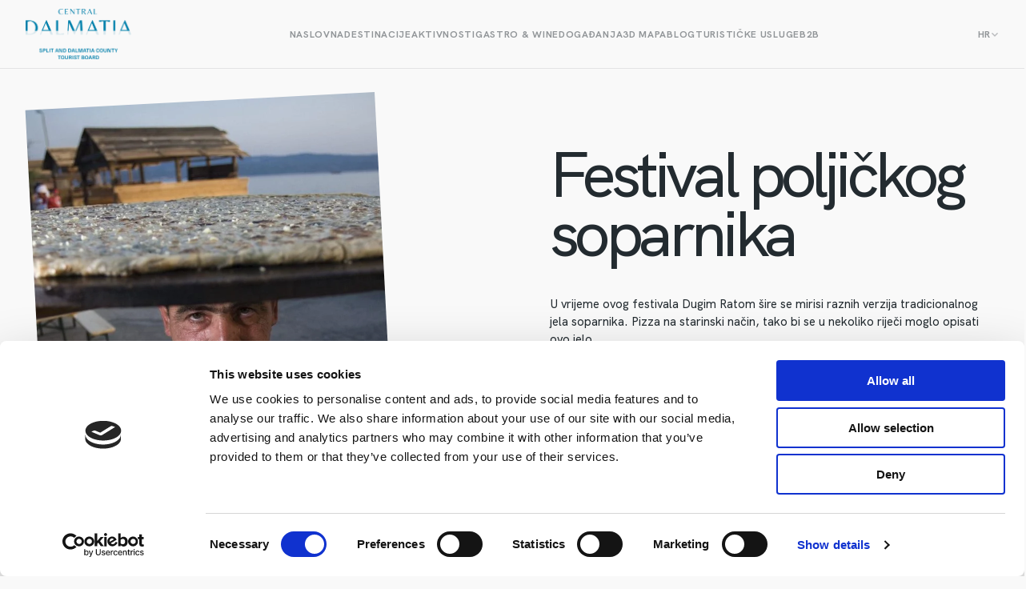

--- FILE ---
content_type: text/html; charset=UTF-8
request_url: https://www.dalmatia.hr/hr/event/festival-poljickog-soparnika/
body_size: 14385
content:
<!DOCTYPE html>
<html lang="hr">
<head>
	<meta charset="utf-8" />

<!-- Responsive -->
<!-- <meta content="width=device-width, initial-scale=1.0" name="viewport"> -->
<meta content="width=device-width, initial-scale=1.0, maximum-scale=1, user-scalable=no" name="viewport">

<!-- Remove IE's ability to use compatibility mode -->
<meta http-equiv="X-UA-Compatible" content="IE=edge" />

<!-- Disable phone formatting on Safari -->
<meta name="format-detection" content="telephone=no">

<!-- Speed up fetching of external assets -->
<link rel="dns-prefetch" href="//fonts.googleapis.com">
<link rel="dns-prefetch" href="//ajax.googleapis.com">
<link rel="dns-prefetch" href="//www.google-analytics.com">

<!-- Windows (Phone) Meta -->

<!-- Apple -->

<meta name="apple-mobile-web-app-capable" content="yes">



<style id='esCssVariables-global'>:root {--global-custom-blocks-name: eightshift-block;--global-main-content-width: 12;--global-max-cols: 12;--global-base-font: HKGrotesk;--global-second-font: LittleOphelia;--global-z-index-header: 100;--global-z-index-drawer: 99;--global-z-index-overlay: 98;--global-breakpoints-mobile: 768;--global-breakpoints-tablet: 960;--global-breakpoints-large-tablet: 1024;--global-breakpoints-desktop: 1440;--global-breakpoints-large: 1920;--global-grid-gutter: 32px;--global-grid-side-padding: 0;--global-containers-default: 90rem;--global-containers-blog: 50.625rem;--global-containers-blog-big: 59.625rem;--global-gutters-none: 0;--global-gutters-default: 2rem;--global-gutters-small: 2rem;--global-gutters-mobile: 1rem;--global-padding-x-large: 192;--global-padding-x-large-mobile: 112;--global-padding-large: 96;--global-padding-large-mobile: 56;--global-padding-medium: 48;--global-padding-medium-mobile: 40;--global-padding-default: 24;--global-padding-default-mobile: 16;--global-gap-x-large: 96;--global-gap-x-large-mobile: 80;--global-gap-large: 48;--global-gap-large-mobile: 40;--global-gap-medium: 32;--global-gap-medium-mobile: 32;--global-gap-default: 24;--global-gap-default-mobile: 16;--global-gap-small: 8;--global-section-spacing-min: -300;--global-section-spacing-max: 300;--global-section-spacing-step: 10;--global-section-in-spacing-min: 0;--global-section-in-spacing-max: 300;--global-section-in-spacing-step: 10;--global-colors-black: #232B30;--global-colors-black-values: 35 43 48;--global-colors-white: #F9F9F9;--global-colors-white-values: 249 249 249;--global-colors-gray800: #4F5559;--global-colors-gray800-values: 79 85 89;--global-colors-gray500: #919598;--global-colors-gray500-values: 145 149 152;--global-colors-gray200: #B9BBBD;--global-colors-gray200-values: 185 187 189;--global-colors-gray100: #E4E4E5;--global-colors-gray100-values: 228 228 229;--global-colors-blue500: #1F7BD3;--global-colors-blue500-values: 31 123 211;--global-colors-blue100: #E9F5FF;--global-colors-blue100-values: 233 245 255;--global-colors-orange500: #F58066;--global-colors-orange500-values: 245 128 102;--global-colors-orange300: #F3B6A8;--global-colors-orange300-values: 243 182 168;--global-colors-orange200: #FCCFC6;--global-colors-orange200-values: 252 207 198;--global-colors-orange100: #FEF1EF;--global-colors-orange100-values: 254 241 239;--global-colors-yellow500: #FFDD65;--global-colors-yellow500-values: 255 221 101;--global-colors-yellow100: #FCF7E5;--global-colors-yellow100-values: 252 247 229;--global-colors-green100: #E8F5ED;--global-colors-green100-values: 232 245 237;--global-colors-green200: #179F5E;--global-colors-green200-values: 23 159 94;}</style><script data-cookieconsent="ignore">
	window.dataLayer = window.dataLayer || [];
	function gtag() {
		dataLayer.push(arguments);
	}
	gtag("consent", "default", {
		ad_user_data: "denied",
		ad_personalization: "denied",
		ad_storage: "denied",
		analytics_storage: "denied",
		functionality_storage: "denied",
		personalization_storage: "denied",
		security_storage: "granted",
		wait_for_update: 500,
	});
	gtag("set", "ads_data_redaction", true);
	</script>
<script type="text/javascript"
		id="Cookiebot"
		src="https://consent.cookiebot.com/uc.js"
		data-cbid="66faec82-568e-4cb5-abe6-8dbd8f0d2f6e"
						data-culture="HR"
				data-blockingmode="auto"
	></script>
<meta name='robots' content='index, follow, max-image-preview:large, max-snippet:-1, max-video-preview:-1' />
	<style>img:is([sizes="auto" i], [sizes^="auto," i]) { contain-intrinsic-size: 3000px 1500px }</style>
	<link rel="alternate" hreflang="hr" href="https://www.dalmatia.hr/hr/event/festival-poljickog-soparnika/" />
<link rel="alternate" hreflang="en" href="https://www.dalmatia.hr/event/festival-of-poljicki-soparnik/" />
<link rel="alternate" hreflang="de" href="https://www.dalmatia.hr/de/event/festival-poljickog-soparnika/" />
<link rel="alternate" hreflang="it" href="https://www.dalmatia.hr/it/event/festival-poljickog-soparnika/" />
<link rel="alternate" hreflang="pl" href="https://www.dalmatia.hr/pl/event/festival-poljickog-soparnika/" />
<link rel="alternate" hreflang="fr" href="https://www.dalmatia.hr/fr/event/festival-poljickog-soparnika/" />
<link rel="alternate" hreflang="es" href="https://www.dalmatia.hr/es/event/festival-poljickog-soparnika/" />
<link rel="alternate" hreflang="x-default" href="https://www.dalmatia.hr/event/festival-of-poljicki-soparnik/" />

<!-- Google Tag Manager for WordPress by gtm4wp.com -->
<script data-cfasync="false" data-pagespeed-no-defer>
	var gtm4wp_datalayer_name = "dataLayer";
	var dataLayer = dataLayer || [];
</script>
<!-- End Google Tag Manager for WordPress by gtm4wp.com -->
	<!-- This site is optimized with the Yoast SEO plugin v26.6 - https://yoast.com/wordpress/plugins/seo/ -->
	<title>Festival poljičkog soparnika - The official site of the Tourist Board Split-Dalmatia County</title>
	<meta name="description" content="U vrijeme ovog festivala Dugi rat miriši raznim verzijama tradicionalnog soparnika koji se priprema od tijesta i blitve." />
	<link rel="canonical" href="https://dalmatia.kinsta.cloud/event/festival-of-poljicki-soparnik/" />
	<meta property="og:locale" content="hr_HR" />
	<meta property="og:type" content="article" />
	<meta property="og:title" content="Festival poljičkog soparnika - The official site of the Tourist Board Split-Dalmatia County" />
	<meta property="og:description" content="U vrijeme ovog festivala Dugi rat miriši raznim verzijama tradicionalnog soparnika koji se priprema od tijesta i blitve." />
	<meta property="og:url" content="https://dalmatia.kinsta.cloud/event/festival-of-poljicki-soparnik/" />
	<meta property="og:site_name" content="The official site of the Tourist Board Split-Dalmatia County" />
	<meta property="article:publisher" content="https://www.facebook.com/Dalmatia.hr" />
	<meta property="article:modified_time" content="2024-07-05T08:45:21+00:00" />
	<meta property="og:image" content="https://dalmatia.kinsta.cloud/wp-content/uploads/2023/08/festival_soparnika7-280712-min-1-scaled.jpg" />
	<meta property="og:image:width" content="2560" />
	<meta property="og:image:height" content="1539" />
	<meta property="og:image:type" content="image/jpeg" />
	<meta name="twitter:card" content="summary_large_image" />
	<meta name="twitter:label1" content="Procijenjeno vrijeme čitanja" />
	<meta name="twitter:data1" content="2 minute" />
	<script type="application/ld+json" class="yoast-schema-graph">{"@context":"https://schema.org","@graph":[{"@type":"WebPage","@id":"https://dalmatia.kinsta.cloud/event/festival-of-poljicki-soparnik/","url":"https://dalmatia.kinsta.cloud/event/festival-of-poljicki-soparnik/","name":"Festival poljičkog soparnika - The official site of the Tourist Board Split-Dalmatia County","isPartOf":{"@id":"https://www.dalmatia.hr/es/#website"},"primaryImageOfPage":{"@id":"https://dalmatia.kinsta.cloud/event/festival-of-poljicki-soparnik/#primaryimage"},"image":{"@id":"https://dalmatia.kinsta.cloud/event/festival-of-poljicki-soparnik/#primaryimage"},"thumbnailUrl":"https://www.dalmatia.hr/wp-content/uploads/2023/08/festival_soparnika7-280712-min-1-scaled.jpg","datePublished":"2023-08-09T11:00:22+00:00","dateModified":"2024-07-05T08:45:21+00:00","description":"U vrijeme ovog festivala Dugi rat miriši raznim verzijama tradicionalnog soparnika koji se priprema od tijesta i blitve.","breadcrumb":{"@id":"https://dalmatia.kinsta.cloud/event/festival-of-poljicki-soparnik/#breadcrumb"},"inLanguage":"hr","potentialAction":[{"@type":"ReadAction","target":["https://dalmatia.kinsta.cloud/event/festival-of-poljicki-soparnik/"]}]},{"@type":"ImageObject","inLanguage":"hr","@id":"https://dalmatia.kinsta.cloud/event/festival-of-poljicki-soparnik/#primaryimage","url":"https://www.dalmatia.hr/wp-content/uploads/2023/08/festival_soparnika7-280712-min-1-scaled.jpg","contentUrl":"https://www.dalmatia.hr/wp-content/uploads/2023/08/festival_soparnika7-280712-min-1-scaled.jpg","width":2560,"height":1539},{"@type":"BreadcrumbList","@id":"https://dalmatia.kinsta.cloud/event/festival-of-poljicki-soparnik/#breadcrumb","itemListElement":[{"@type":"ListItem","position":1,"name":"Home","item":"https://www.dalmatia.hr/hr/"},{"@type":"ListItem","position":2,"name":"Festival poljičkog soparnika"}]},{"@type":"WebSite","@id":"https://www.dalmatia.hr/es/#website","url":"https://www.dalmatia.hr/es/","name":"The official site of the Tourist Board Split-Dalmatia County","description":"","potentialAction":[{"@type":"SearchAction","target":{"@type":"EntryPoint","urlTemplate":"https://www.dalmatia.hr/es/?s={search_term_string}"},"query-input":{"@type":"PropertyValueSpecification","valueRequired":true,"valueName":"search_term_string"}}],"inLanguage":"hr"}]}</script>
	<!-- / Yoast SEO plugin. -->


<link rel='stylesheet' id='wp-block-library-css' href='https://www.dalmatia.hr/wp-includes/css/dist/block-library/style.min.css?ver=6.7.1' media='all' />
<link rel='stylesheet' id='editorskit-frontend-css' href='https://www.dalmatia.hr/wp-content/plugins/block-options/build/style.build.css?ver=new' media='all' />
<link rel='stylesheet' id='Boilerplate-block-style-css' href='https://www.dalmatia.hr/wp-content/themes/central-dalmatia/public/applicationBlocks-1a013ffb001d18c599d8.css?ver=1' media='all' />
<style id='classic-theme-styles-inline-css'>
/*! This file is auto-generated */
.wp-block-button__link{color:#fff;background-color:#32373c;border-radius:9999px;box-shadow:none;text-decoration:none;padding:calc(.667em + 2px) calc(1.333em + 2px);font-size:1.125em}.wp-block-file__button{background:#32373c;color:#fff;text-decoration:none}
</style>
<style id='global-styles-inline-css'>
:root{--wp--preset--aspect-ratio--square: 1;--wp--preset--aspect-ratio--4-3: 4/3;--wp--preset--aspect-ratio--3-4: 3/4;--wp--preset--aspect-ratio--3-2: 3/2;--wp--preset--aspect-ratio--2-3: 2/3;--wp--preset--aspect-ratio--16-9: 16/9;--wp--preset--aspect-ratio--9-16: 9/16;--wp--preset--color--black: #232B30;--wp--preset--color--cyan-bluish-gray: #abb8c3;--wp--preset--color--white: #F9F9F9;--wp--preset--color--pale-pink: #f78da7;--wp--preset--color--vivid-red: #cf2e2e;--wp--preset--color--luminous-vivid-orange: #ff6900;--wp--preset--color--luminous-vivid-amber: #fcb900;--wp--preset--color--light-green-cyan: #7bdcb5;--wp--preset--color--vivid-green-cyan: #00d084;--wp--preset--color--pale-cyan-blue: #8ed1fc;--wp--preset--color--vivid-cyan-blue: #0693e3;--wp--preset--color--vivid-purple: #9b51e0;--wp--preset--color--gray-800: #4F5559;--wp--preset--color--gray-500: #919598;--wp--preset--color--gray-200: #B9BBBD;--wp--preset--color--gray-100: #E4E4E5;--wp--preset--color--blue-500: #1F7BD3;--wp--preset--color--blue-100: #E9F5FF;--wp--preset--color--orange-500: #F58066;--wp--preset--color--orange-300: #F3B6A8;--wp--preset--color--orange-200: #FCCFC6;--wp--preset--color--orange-100: #FEF1EF;--wp--preset--color--yellow-500: #FFDD65;--wp--preset--color--yellow-100: #FCF7E5;--wp--preset--color--green-100: #E8F5ED;--wp--preset--color--green-200: #179F5E;--wp--preset--gradient--vivid-cyan-blue-to-vivid-purple: linear-gradient(135deg,rgba(6,147,227,1) 0%,rgb(155,81,224) 100%);--wp--preset--gradient--light-green-cyan-to-vivid-green-cyan: linear-gradient(135deg,rgb(122,220,180) 0%,rgb(0,208,130) 100%);--wp--preset--gradient--luminous-vivid-amber-to-luminous-vivid-orange: linear-gradient(135deg,rgba(252,185,0,1) 0%,rgba(255,105,0,1) 100%);--wp--preset--gradient--luminous-vivid-orange-to-vivid-red: linear-gradient(135deg,rgba(255,105,0,1) 0%,rgb(207,46,46) 100%);--wp--preset--gradient--very-light-gray-to-cyan-bluish-gray: linear-gradient(135deg,rgb(238,238,238) 0%,rgb(169,184,195) 100%);--wp--preset--gradient--cool-to-warm-spectrum: linear-gradient(135deg,rgb(74,234,220) 0%,rgb(151,120,209) 20%,rgb(207,42,186) 40%,rgb(238,44,130) 60%,rgb(251,105,98) 80%,rgb(254,248,76) 100%);--wp--preset--gradient--blush-light-purple: linear-gradient(135deg,rgb(255,206,236) 0%,rgb(152,150,240) 100%);--wp--preset--gradient--blush-bordeaux: linear-gradient(135deg,rgb(254,205,165) 0%,rgb(254,45,45) 50%,rgb(107,0,62) 100%);--wp--preset--gradient--luminous-dusk: linear-gradient(135deg,rgb(255,203,112) 0%,rgb(199,81,192) 50%,rgb(65,88,208) 100%);--wp--preset--gradient--pale-ocean: linear-gradient(135deg,rgb(255,245,203) 0%,rgb(182,227,212) 50%,rgb(51,167,181) 100%);--wp--preset--gradient--electric-grass: linear-gradient(135deg,rgb(202,248,128) 0%,rgb(113,206,126) 100%);--wp--preset--gradient--midnight: linear-gradient(135deg,rgb(2,3,129) 0%,rgb(40,116,252) 100%);--wp--preset--font-size--small: 13px;--wp--preset--font-size--medium: 20px;--wp--preset--font-size--large: 36px;--wp--preset--font-size--x-large: 42px;--wp--preset--spacing--20: 0.44rem;--wp--preset--spacing--30: 0.67rem;--wp--preset--spacing--40: 1rem;--wp--preset--spacing--50: 1.5rem;--wp--preset--spacing--60: 2.25rem;--wp--preset--spacing--70: 3.38rem;--wp--preset--spacing--80: 5.06rem;--wp--preset--shadow--natural: 6px 6px 9px rgba(0, 0, 0, 0.2);--wp--preset--shadow--deep: 12px 12px 50px rgba(0, 0, 0, 0.4);--wp--preset--shadow--sharp: 6px 6px 0px rgba(0, 0, 0, 0.2);--wp--preset--shadow--outlined: 6px 6px 0px -3px rgba(255, 255, 255, 1), 6px 6px rgba(0, 0, 0, 1);--wp--preset--shadow--crisp: 6px 6px 0px rgba(0, 0, 0, 1);}:where(.is-layout-flex){gap: 0.5em;}:where(.is-layout-grid){gap: 0.5em;}body .is-layout-flex{display: flex;}.is-layout-flex{flex-wrap: wrap;align-items: center;}.is-layout-flex > :is(*, div){margin: 0;}body .is-layout-grid{display: grid;}.is-layout-grid > :is(*, div){margin: 0;}:where(.wp-block-columns.is-layout-flex){gap: 2em;}:where(.wp-block-columns.is-layout-grid){gap: 2em;}:where(.wp-block-post-template.is-layout-flex){gap: 1.25em;}:where(.wp-block-post-template.is-layout-grid){gap: 1.25em;}.has-black-color{color: var(--wp--preset--color--black) !important;}.has-cyan-bluish-gray-color{color: var(--wp--preset--color--cyan-bluish-gray) !important;}.has-white-color{color: var(--wp--preset--color--white) !important;}.has-pale-pink-color{color: var(--wp--preset--color--pale-pink) !important;}.has-vivid-red-color{color: var(--wp--preset--color--vivid-red) !important;}.has-luminous-vivid-orange-color{color: var(--wp--preset--color--luminous-vivid-orange) !important;}.has-luminous-vivid-amber-color{color: var(--wp--preset--color--luminous-vivid-amber) !important;}.has-light-green-cyan-color{color: var(--wp--preset--color--light-green-cyan) !important;}.has-vivid-green-cyan-color{color: var(--wp--preset--color--vivid-green-cyan) !important;}.has-pale-cyan-blue-color{color: var(--wp--preset--color--pale-cyan-blue) !important;}.has-vivid-cyan-blue-color{color: var(--wp--preset--color--vivid-cyan-blue) !important;}.has-vivid-purple-color{color: var(--wp--preset--color--vivid-purple) !important;}.has-black-background-color{background-color: var(--wp--preset--color--black) !important;}.has-cyan-bluish-gray-background-color{background-color: var(--wp--preset--color--cyan-bluish-gray) !important;}.has-white-background-color{background-color: var(--wp--preset--color--white) !important;}.has-pale-pink-background-color{background-color: var(--wp--preset--color--pale-pink) !important;}.has-vivid-red-background-color{background-color: var(--wp--preset--color--vivid-red) !important;}.has-luminous-vivid-orange-background-color{background-color: var(--wp--preset--color--luminous-vivid-orange) !important;}.has-luminous-vivid-amber-background-color{background-color: var(--wp--preset--color--luminous-vivid-amber) !important;}.has-light-green-cyan-background-color{background-color: var(--wp--preset--color--light-green-cyan) !important;}.has-vivid-green-cyan-background-color{background-color: var(--wp--preset--color--vivid-green-cyan) !important;}.has-pale-cyan-blue-background-color{background-color: var(--wp--preset--color--pale-cyan-blue) !important;}.has-vivid-cyan-blue-background-color{background-color: var(--wp--preset--color--vivid-cyan-blue) !important;}.has-vivid-purple-background-color{background-color: var(--wp--preset--color--vivid-purple) !important;}.has-black-border-color{border-color: var(--wp--preset--color--black) !important;}.has-cyan-bluish-gray-border-color{border-color: var(--wp--preset--color--cyan-bluish-gray) !important;}.has-white-border-color{border-color: var(--wp--preset--color--white) !important;}.has-pale-pink-border-color{border-color: var(--wp--preset--color--pale-pink) !important;}.has-vivid-red-border-color{border-color: var(--wp--preset--color--vivid-red) !important;}.has-luminous-vivid-orange-border-color{border-color: var(--wp--preset--color--luminous-vivid-orange) !important;}.has-luminous-vivid-amber-border-color{border-color: var(--wp--preset--color--luminous-vivid-amber) !important;}.has-light-green-cyan-border-color{border-color: var(--wp--preset--color--light-green-cyan) !important;}.has-vivid-green-cyan-border-color{border-color: var(--wp--preset--color--vivid-green-cyan) !important;}.has-pale-cyan-blue-border-color{border-color: var(--wp--preset--color--pale-cyan-blue) !important;}.has-vivid-cyan-blue-border-color{border-color: var(--wp--preset--color--vivid-cyan-blue) !important;}.has-vivid-purple-border-color{border-color: var(--wp--preset--color--vivid-purple) !important;}.has-vivid-cyan-blue-to-vivid-purple-gradient-background{background: var(--wp--preset--gradient--vivid-cyan-blue-to-vivid-purple) !important;}.has-light-green-cyan-to-vivid-green-cyan-gradient-background{background: var(--wp--preset--gradient--light-green-cyan-to-vivid-green-cyan) !important;}.has-luminous-vivid-amber-to-luminous-vivid-orange-gradient-background{background: var(--wp--preset--gradient--luminous-vivid-amber-to-luminous-vivid-orange) !important;}.has-luminous-vivid-orange-to-vivid-red-gradient-background{background: var(--wp--preset--gradient--luminous-vivid-orange-to-vivid-red) !important;}.has-very-light-gray-to-cyan-bluish-gray-gradient-background{background: var(--wp--preset--gradient--very-light-gray-to-cyan-bluish-gray) !important;}.has-cool-to-warm-spectrum-gradient-background{background: var(--wp--preset--gradient--cool-to-warm-spectrum) !important;}.has-blush-light-purple-gradient-background{background: var(--wp--preset--gradient--blush-light-purple) !important;}.has-blush-bordeaux-gradient-background{background: var(--wp--preset--gradient--blush-bordeaux) !important;}.has-luminous-dusk-gradient-background{background: var(--wp--preset--gradient--luminous-dusk) !important;}.has-pale-ocean-gradient-background{background: var(--wp--preset--gradient--pale-ocean) !important;}.has-electric-grass-gradient-background{background: var(--wp--preset--gradient--electric-grass) !important;}.has-midnight-gradient-background{background: var(--wp--preset--gradient--midnight) !important;}.has-small-font-size{font-size: var(--wp--preset--font-size--small) !important;}.has-medium-font-size{font-size: var(--wp--preset--font-size--medium) !important;}.has-large-font-size{font-size: var(--wp--preset--font-size--large) !important;}.has-x-large-font-size{font-size: var(--wp--preset--font-size--x-large) !important;}
:where(.wp-block-post-template.is-layout-flex){gap: 1.25em;}:where(.wp-block-post-template.is-layout-grid){gap: 1.25em;}
:where(.wp-block-columns.is-layout-flex){gap: 2em;}:where(.wp-block-columns.is-layout-grid){gap: 2em;}
:root :where(.wp-block-pullquote){font-size: 1.5em;line-height: 1.6;}
</style>
<link rel='stylesheet' id='wpml-blocks-css' href='https://www.dalmatia.hr/wp-content/plugins/sitepress-multilingual-cms/dist/css/blocks/styles.css?ver=4.6.7' media='all' />
<link rel='stylesheet' id='pb_animate-css' href='https://www.dalmatia.hr/wp-content/plugins/ays-popup-box/public/css/animate.css?ver=3.9.5' media='all' />
<link rel='stylesheet' id='baguettebox-css-css' href='https://www.dalmatia.hr/wp-content/plugins/gallery-block-lightbox/dist/baguetteBox.min.css?ver=1.11.1' media='all' />
<link rel='stylesheet' id='qligg-swiper-css' href='https://www.dalmatia.hr/wp-content/plugins/insta-gallery/assets/frontend/swiper/swiper.min.css?ver=4.5.9' media='all' />
<link rel='stylesheet' id='qligg-frontend-css' href='https://www.dalmatia.hr/wp-content/plugins/insta-gallery/build/frontend/css/style.css?ver=4.5.9' media='all' />
<link rel='stylesheet' id='Boilerplate-theme-styles-css' href='https://www.dalmatia.hr/wp-content/themes/central-dalmatia/public/application-6764f06fcfcd599cadc8.css?ver=1' media='all' />
<link rel='stylesheet' id='Boilerplate-block-frontend-style-css' href='https://www.dalmatia.hr/wp-content/themes/central-dalmatia/public/applicationBlocksFrontend-54eb76d612557abefd5c.css?ver=1' media='all' />
<script src="https://www.dalmatia.hr/wp-includes/js/jquery/jquery.min.js?ver=3.7.1" id="jquery-core-js"></script>
<script src="https://www.dalmatia.hr/wp-includes/js/jquery/jquery-migrate.min.js?ver=3.4.1" id="jquery-migrate-js"></script>
<script id="wpml-cookie-js-extra">
var wpml_cookies = {"wp-wpml_current_language":{"value":"hr","expires":1,"path":"\/"}};
var wpml_cookies = {"wp-wpml_current_language":{"value":"hr","expires":1,"path":"\/"}};
</script>
<script src="https://www.dalmatia.hr/wp-content/plugins/sitepress-multilingual-cms/res/js/cookies/language-cookie.js?ver=4.6.7" id="wpml-cookie-js"></script>
<script id="ays-pb-js-extra">
var pbLocalizeObj = {"seconds":"seconds","thisWillClose":"This will close in","icons":{"close_icon":"<svg class=\"ays_pb_material_close_icon\" xmlns=\"https:\/\/www.w3.org\/2000\/svg\" height=\"36px\" viewBox=\"0 0 24 24\" width=\"36px\" fill=\"#000000\" alt=\"Pop-up Close\"><path d=\"M0 0h24v24H0z\" fill=\"none\"\/><path d=\"M19 6.41L17.59 5 12 10.59 6.41 5 5 6.41 10.59 12 5 17.59 6.41 19 12 13.41 17.59 19 19 17.59 13.41 12z\"\/><\/svg>","close_circle_icon":"<svg class=\"ays_pb_material_close_circle_icon\" xmlns=\"https:\/\/www.w3.org\/2000\/svg\" height=\"24\" viewBox=\"0 0 24 24\" width=\"36\" alt=\"Pop-up Close\"><path d=\"M0 0h24v24H0z\" fill=\"none\"\/><path d=\"M12 2C6.47 2 2 6.47 2 12s4.47 10 10 10 10-4.47 10-10S17.53 2 12 2zm5 13.59L15.59 17 12 13.41 8.41 17 7 15.59 10.59 12 7 8.41 8.41 7 12 10.59 15.59 7 17 8.41 13.41 12 17 15.59z\"\/><\/svg>","volume_up_icon":"<svg class=\"ays_pb_fa_volume\" xmlns=\"https:\/\/www.w3.org\/2000\/svg\" height=\"24\" viewBox=\"0 0 24 24\" width=\"36\"><path d=\"M0 0h24v24H0z\" fill=\"none\"\/><path d=\"M3 9v6h4l5 5V4L7 9H3zm13.5 3c0-1.77-1.02-3.29-2.5-4.03v8.05c1.48-.73 2.5-2.25 2.5-4.02zM14 3.23v2.06c2.89.86 5 3.54 5 6.71s-2.11 5.85-5 6.71v2.06c4.01-.91 7-4.49 7-8.77s-2.99-7.86-7-8.77z\"\/><\/svg>","volume_mute_icon":"<svg xmlns=\"https:\/\/www.w3.org\/2000\/svg\" height=\"24\" viewBox=\"0 0 24 24\" width=\"24\"><path d=\"M0 0h24v24H0z\" fill=\"none\"\/><path d=\"M7 9v6h4l5 5V4l-5 5H7z\"\/><\/svg>"}};
</script>
<script src="https://www.dalmatia.hr/wp-content/plugins/ays-popup-box/public/js/ays-pb-public.js?ver=3.9.5" id="ays-pb-js"></script>
<link rel='shortlink' href='https://www.dalmatia.hr/hr/?p=10568' />
<meta name="generator" content="WPML ver:4.6.7 stt:22,1,4,3,27,40,2;" />

<!-- Google Tag Manager for WordPress by gtm4wp.com -->
<!-- GTM Container placement set to automatic -->
<script data-cfasync="false" data-pagespeed-no-defer type="text/javascript">
	var dataLayer_content = {"pagePostType":"events","pagePostType2":"single-events","pagePostAuthor":"Antea Burazin"};
	dataLayer.push( dataLayer_content );
</script>
<script data-cfasync="false">
(function(w,d,s,l,i){w[l]=w[l]||[];w[l].push({'gtm.start':
new Date().getTime(),event:'gtm.js'});var f=d.getElementsByTagName(s)[0],
j=d.createElement(s),dl=l!='dataLayer'?'&l='+l:'';j.async=true;j.src=
'//www.googletagmanager.com/gtm.js?id='+i+dl;f.parentNode.insertBefore(j,f);
})(window,document,'script','dataLayer','GTM-FH2N');
</script>
<!-- End Google Tag Manager for WordPress by gtm4wp.com --><style id="uagb-style-conditional-extension">@media (min-width: 1025px){body .uag-hide-desktop.uagb-google-map__wrap,body .uag-hide-desktop{display:none !important}}@media (min-width: 768px) and (max-width: 1024px){body .uag-hide-tab.uagb-google-map__wrap,body .uag-hide-tab{display:none !important}}@media (max-width: 767px){body .uag-hide-mob.uagb-google-map__wrap,body .uag-hide-mob{display:none !important}}</style><style id="uagb-style-frontend-10568">.uag-blocks-common-selector{z-index:var(--z-index-desktop) !important}@media (max-width: 976px){.uag-blocks-common-selector{z-index:var(--z-index-tablet) !important}}@media (max-width: 767px){.uag-blocks-common-selector{z-index:var(--z-index-mobile) !important}}
</style><link rel="icon" href="https://www.dalmatia.hr/wp-content/uploads/2024/10/dalmatia-favicon.png" sizes="32x32" />
<link rel="icon" href="https://www.dalmatia.hr/wp-content/uploads/2024/10/dalmatia-favicon.png" sizes="192x192" />
<link rel="apple-touch-icon" href="https://www.dalmatia.hr/wp-content/uploads/2024/10/dalmatia-favicon.png" />
<meta name="msapplication-TileImage" content="https://www.dalmatia.hr/wp-content/uploads/2024/10/dalmatia-favicon.png" />
		<style id="wp-custom-css">
			.wrapper.events-section-v1 .heading em {
	white-space: nowrap;
}

.croatia-logo {
	bottom: 462px;
	position: absolute !important;
	width: 203px;
	height: 154px;
	right: 0;
}

.position-relative {
	position: relative;
}

p.activity-paragraph {
	max-width: none;
}

.wrapper.activites-hero-section-v2 .text-paragraph-small {
	max-width: none;
}

@media (min-width: 961px) {
	.wrapper.top-attractions-season-section-v1 .wp-block-image.second-image.second-image-up-right {
		bottom: -60px;
		margin-left: 140px;
	}
	
	.italic-text-script-big em {
		white-space: nowrap;
	}
	
	.is-double-width {
		width: 47rem;
	}
	
		.information-section-v1 	.text-script-big {
		white-space: nowrap;
}

.experience-section-v1 .text-script-big {
	white-space: nowrap;
}
}

@media (min-width: 768px) {	
	.is-double-width {
		width: 47rem;
	}
}

.document {
	padding-bottom: 16px;
	border-bottom: 1px solid #E4E4E5;
}

.nautika {
	border-bottom: 0;
}

.nautika:first-child {
	padding-top: 0;
}

.charter {
	border-bottom: 0;
}

.statistika a {
	color: #000;
}

.statistika {
	background-color: transparent !important;
	padding-left: 0 !important;
}

.statistika div:first-child .document {
padding-top: 16px;
	border-top: 1px solid #E4E4E5;
}

.special-table table {
	border-collapse: separate;
	width: 100%;
	overflow-x: auto;
}

.special-table thead {
	border: 0;
}

.special-table thead th {
	padding: 0.5rem 0;
	border: 0;
	text-align: left;
	font-size: .75rem;
  font-weight: 700;
  letter-spacing: .04375rem;
  line-height: 1rem;	
	border-bottom: 0.0625rem solid #E4E4E5;
	padding-right: 1.25rem;
}

.special-table tbody tr td {
	padding: 1.25rem 1.25rem 1.25rem 0;
	border: 0;
	border-bottom: 0.0625rem solid #E4E4E5;
	font-size: .9375rem;
    font-weight: 500;
    line-height: 1.375rem;
	color: rgb(35,43,48);
}

.special-table.museum tbody tr td:nth-child(2) {
	white-space: nowrap;
}

.special-table.gallery tbody tr td:nth-child(4) {
	white-space: nowrap;
}

.special-table.dental tbody tr td:nth-child(6) {
	white-space: nowrap;
}

.special-table.rooms tbody tr td:nth-child(3) {
	white-space: nowrap;
}

.special-table.rooms tbody tr td:nth-child(7) {
	white-space: nowrap;
}

.special-table.rooms tbody tr td:nth-child(2) {
	white-space: nowrap;
}

.special-table.rooms.en tbody tr td:nth-child(6) {
	white-space: nowrap;
}

.special-table.rooms.en thead tr th:nth-child(6) {
	white-space: nowrap;
}

.special-table.rooms thead tr th:nth-child(5) {
	white-space: nowrap;
}

.drawer {
	z-index: 21474836312;
}


@media (max-width: 961px) {
	.special-table table {
		width: 100vw;
		display: block;
	}
	
	.special-table tbody tr td {
		white-space: nowrap;
	}
	
	.custom-slider .events-slider-v2-block__item-media {
		grid-template-columns: 1fr;
		max-height: 320px;
	}
}

.nautika-image {
	height: 300px;
	margin-bottom: 24px !important;
}

.wrapper.reach-destination-section-v1 .wp-block-columns.destination-map {
	grid-template-columns: 2fr 1fr;
	padding: 0;
}


@media (min-width: 1256px) {
	.gastro-logo {
		margin-left: 100px;
	}
}

@media (max-width: 961px) {
	.gastro-logo img {
		max-height: 145px;
	}
	
	.gastro-logo .block-image {
		align-items: flex-start;
		margin-bottom: 20px;
	}
	
	.religious {
		width: 40%;
	}
}

.religious {
		max-width: 150px;
}

.box3d {
	max-height: 500px;
	width: 100%;
}

@media (max-width: 961px) {
		max-width: calc(100% - 32px);
}


.advent {
	background-color: #ece6d6;
}

.advent h2 {
	color: #721e40;
	font-weight: 700;
}

.advent-2 em {
	color: #5d6c4d;
}

.advent-2 .wrapper.paragraph {
	background-color: transparent;
	margin-bottom: 12px;
}

.advent-2 .document .wrapper {
	background-color: transparent;
	color: #000;
}

.advent-2 .document .wrapper a {
	color: #000;
}

.text-advent {
	align-items: flex-start !important;
}

.text-advent p {
	max-width: none !important;
	padding-right: 20px;
}

.last-advent-item.image-gallery-section-v1 div.wp-block-columns {
	grid-template-columns: 57fr 43fr;
}

.last-advent-item p {
		max-width: none !important;
	padding-left: 24px;
}

.last-advent-item .third-image {
	right: 2rem !important;
	z-index: -1;
}

.last-advent-item .third-image img {
	top: -40px !important;
}

.last-advent-item .second-image img {
	    border: 0.3125rem solid white;
}


@media (max-width: 961px) {
.last-advent-item.image-gallery-section-v1 div.wp-block-columns {
	grid-template-columns: 1fr;
}
	
	.last-advent-item.image-gallery-section-v1 div.wp-block-columns > div:first-child {
	order: 1;
		margin-top: 60px;
}
	
	.last-advent-item p {
	padding-left: 0;
}
}

.image-order .second-image {
	z-index: 1;
}

.image-order .second-image img {
	border: 0.3125rem solid white;
} 


.map-wrapper {
	margin: 0 24px;
}

.events-slider-v2-block__item-description.text-paragraph-small{
	max-width: 40rem;
}


		</style>
		</head>
<body class="events-template-default single single-events postid-10568 language-hr header-default">

<nav	class="layout-three-columns header header--sticky js-header"
	>
			<div class="container">
	
					<div class="layout-three-columns__column layout-three-columns__column layout-three-columns__column--left">
				<div class="header__logo">
<a
	class="logo"
	href="https://www.dalmatia.hr/hr/"
>
	<img
		src="https://www.dalmatia.hr/wp-content/themes/central-dalmatia/public/logo-new.png"
		alt="The official site of the Tourist Board Split-Dalmatia County"
		title="The official site of the Tourist Board Split-Dalmatia County"
		class="logo__img skip-lazy"
		width=""
		height=""
	/>

			<img
			src="https://www.dalmatia.hr/wp-content/themes/central-dalmatia/public/logo-new.png"
			alt="The official site of the Tourist Board Split-Dalmatia County"
			title="The official site of the Tourist Board Split-Dalmatia County"
			class="logo__img logo__img--inverted skip-lazy"
			width=""
			height=""
		/>
	</a>
</div>			</div>
		
					<div class="layout-three-columns__column layout-three-columns__column layout-three-columns__column--center">
				<div class="header__menu"><ul class=" menu-horizontal "><li class="menu-horizontal__item  menu-horizontal__item--1763  menu-horizontal__item-- menu-horizontal__item--menu-item menu-horizontal__item--menu-item-type-post_type menu-horizontal__item--menu-item-object-page menu-horizontal__item--menu-item-home"><a href="https://www.dalmatia.hr/hr/" class="menu-horizontal__link "><span class="menu-horizontal__link-text">Naslovna</span></a></li>
<li class="menu-horizontal__item  menu-horizontal__item--1841  menu-horizontal__item--cluster menu-horizontal__item--menu-item menu-horizontal__item--menu-item-type-custom menu-horizontal__item--menu-item-object-custom menu-horizontal__item--menu-item-has-children"><a class="menu-horizontal__link "><span class="menu-horizontal__link-text">Destinacije</span></a>
	<ul class="menu-horizontal__sub-menu menu-horizontal__sub-menu--1">
    <li class="menu-horizontal__sub-menu__item menu-horizontal__sub-menu--1__item  menu-horizontal__item--1842  menu-horizontal__item--title menu-horizontal__item--menu-item menu-horizontal__item--menu-item-type-custom menu-horizontal__item--menu-item-object-custom menu-horizontal__item--menu-item-has-children"><a class="menu-horizontal__sub-menu__link  menu-horizontal__sub-menu--1__link "><span class="menu-horizontal__sub-menu__link-text menu-horizontal__sub-menu--1__link-text">Klasteri</span></a>
		<ul class="menu-horizontal__sub-menu menu-horizontal__sub-menu--2">
        <li class="menu-horizontal__sub-menu__item menu-horizontal__sub-menu--2__item  menu-horizontal__item--1844  menu-horizontal__item-- menu-horizontal__item--menu-item menu-horizontal__item--menu-item-type-post_type menu-horizontal__item--menu-item-object-page"><a href="https://www.dalmatia.hr/hr/obala/" class="menu-horizontal__sub-menu__link  menu-horizontal__sub-menu--2__link "><span class="menu-horizontal__sub-menu__link-text menu-horizontal__sub-menu--2__link-text">Obala</span></a></li>
        <li class="menu-horizontal__sub-menu__item menu-horizontal__sub-menu--2__item  menu-horizontal__item--4934  menu-horizontal__item-- menu-horizontal__item--menu-item menu-horizontal__item--menu-item-type-post_type menu-horizontal__item--menu-item-object-page"><a href="https://www.dalmatia.hr/hr/otoci/" class="menu-horizontal__sub-menu__link  menu-horizontal__sub-menu--2__link "><span class="menu-horizontal__sub-menu__link-text menu-horizontal__sub-menu--2__link-text">Otoci</span></a></li>
        <li class="menu-horizontal__sub-menu__item menu-horizontal__sub-menu--2__item  menu-horizontal__item--4931  menu-horizontal__item-- menu-horizontal__item--menu-item menu-horizontal__item--menu-item-type-post_type menu-horizontal__item--menu-item-object-page"><a href="https://www.dalmatia.hr/hr/zagora/" class="menu-horizontal__sub-menu__link  menu-horizontal__sub-menu--2__link "><span class="menu-horizontal__sub-menu__link-text menu-horizontal__sub-menu--2__link-text">Zagora</span></a></li>
	</ul>
</li>
    <li class="menu-horizontal__sub-menu__item menu-horizontal__sub-menu--1__item  menu-horizontal__item--1844  menu-horizontal__item--title menu-horizontal__item--two-columns menu-horizontal__item--menu-item menu-horizontal__item--menu-item-type-post_type menu-horizontal__item--menu-item-object-page menu-horizontal__item--menu-item-has-children"><a href="https://www.dalmatia.hr/hr/obala/" class="menu-horizontal__sub-menu__link  menu-horizontal__sub-menu--1__link "><span class="menu-horizontal__sub-menu__link-text menu-horizontal__sub-menu--1__link-text">Obala</span></a>
		<ul class="menu-horizontal__sub-menu menu-horizontal__sub-menu--2">
        <li class="menu-horizontal__sub-menu__item menu-horizontal__sub-menu--2__item  menu-horizontal__item--2743  menu-horizontal__item-- menu-horizontal__item--menu-item menu-horizontal__item--menu-item-type-custom menu-horizontal__item--menu-item-object-custom"><a href="/hr/destination/baska-voda/" class="menu-horizontal__sub-menu__link  menu-horizontal__sub-menu--2__link "><span class="menu-horizontal__sub-menu__link-text menu-horizontal__sub-menu--2__link-text">Baška Voda</span></a></li>
        <li class="menu-horizontal__sub-menu__item menu-horizontal__sub-menu--2__item  menu-horizontal__item--2747  menu-horizontal__item-- menu-horizontal__item--menu-item menu-horizontal__item--menu-item-type-custom menu-horizontal__item--menu-item-object-custom"><a href="/hr/destination/brela/" class="menu-horizontal__sub-menu__link  menu-horizontal__sub-menu--2__link "><span class="menu-horizontal__sub-menu__link-text menu-horizontal__sub-menu--2__link-text">Brela</span></a></li>
        <li class="menu-horizontal__sub-menu__item menu-horizontal__sub-menu--2__item  menu-horizontal__item--2748  menu-horizontal__item-- menu-horizontal__item--menu-item menu-horizontal__item--menu-item-type-custom menu-horizontal__item--menu-item-object-custom"><a href="/hr/destination/dugi-rat/" class="menu-horizontal__sub-menu__link  menu-horizontal__sub-menu--2__link "><span class="menu-horizontal__sub-menu__link-text menu-horizontal__sub-menu--2__link-text">Dugi Rat</span></a></li>
        <li class="menu-horizontal__sub-menu__item menu-horizontal__sub-menu--2__item  menu-horizontal__item--2751  menu-horizontal__item-- menu-horizontal__item--menu-item menu-horizontal__item--menu-item-type-custom menu-horizontal__item--menu-item-object-custom"><a href="/hr/destination/gradac/" class="menu-horizontal__sub-menu__link  menu-horizontal__sub-menu--2__link "><span class="menu-horizontal__sub-menu__link-text menu-horizontal__sub-menu--2__link-text">Gradac</span></a></li>
        <li class="menu-horizontal__sub-menu__item menu-horizontal__sub-menu--2__item  menu-horizontal__item--2752  menu-horizontal__item-- menu-horizontal__item--menu-item menu-horizontal__item--menu-item-type-custom menu-horizontal__item--menu-item-object-custom"><a href="/hr/destination/igrane/" class="menu-horizontal__sub-menu__link  menu-horizontal__sub-menu--2__link "><span class="menu-horizontal__sub-menu__link-text menu-horizontal__sub-menu--2__link-text">Igrane</span></a></li>
        <li class="menu-horizontal__sub-menu__item menu-horizontal__sub-menu--2__item  menu-horizontal__item--1850  menu-horizontal__item-- menu-horizontal__item--menu-item menu-horizontal__item--menu-item-type-custom menu-horizontal__item--menu-item-object-custom"><a href="/hr/destination/kastela/" class="menu-horizontal__sub-menu__link  menu-horizontal__sub-menu--2__link "><span class="menu-horizontal__sub-menu__link-text menu-horizontal__sub-menu--2__link-text">Kaštela</span></a></li>
        <li class="menu-horizontal__sub-menu__item menu-horizontal__sub-menu--2__item  menu-horizontal__item--1849  menu-horizontal__item-- menu-horizontal__item--menu-item menu-horizontal__item--menu-item-type-custom menu-horizontal__item--menu-item-object-custom"><a href="/hr/destination/makarska/" class="menu-horizontal__sub-menu__link  menu-horizontal__sub-menu--2__link "><span class="menu-horizontal__sub-menu__link-text menu-horizontal__sub-menu--2__link-text">Makarska</span></a></li>
        <li class="menu-horizontal__sub-menu__item menu-horizontal__sub-menu--2__item  menu-horizontal__item--1851  menu-horizontal__item-- menu-horizontal__item--menu-item menu-horizontal__item--menu-item-type-custom menu-horizontal__item--menu-item-object-custom"><a href="/hr/destination/marina/" class="menu-horizontal__sub-menu__link  menu-horizontal__sub-menu--2__link "><span class="menu-horizontal__sub-menu__link-text menu-horizontal__sub-menu--2__link-text">Marina</span></a></li>
        <li class="menu-horizontal__sub-menu__item menu-horizontal__sub-menu--2__item  menu-horizontal__item--2754  menu-horizontal__item-- menu-horizontal__item--menu-item menu-horizontal__item--menu-item-type-custom menu-horizontal__item--menu-item-object-custom"><a href="/hr/destination/okrug/" class="menu-horizontal__sub-menu__link  menu-horizontal__sub-menu--2__link "><span class="menu-horizontal__sub-menu__link-text menu-horizontal__sub-menu--2__link-text">Okrug</span></a></li>
        <li class="menu-horizontal__sub-menu__item menu-horizontal__sub-menu--2__item  menu-horizontal__item--2755  menu-horizontal__item-- menu-horizontal__item--menu-item menu-horizontal__item--menu-item-type-custom menu-horizontal__item--menu-item-object-custom"><a href="/hr/destination/omis/" class="menu-horizontal__sub-menu__link  menu-horizontal__sub-menu--2__link "><span class="menu-horizontal__sub-menu__link-text menu-horizontal__sub-menu--2__link-text">Omiš</span></a></li>
        <li class="menu-horizontal__sub-menu__item menu-horizontal__sub-menu--2__item  menu-horizontal__item--4698  menu-horizontal__item-- menu-horizontal__item--menu-item menu-horizontal__item--menu-item-type-custom menu-horizontal__item--menu-item-object-custom"><a href="/hr/destination/podgora/" class="menu-horizontal__sub-menu__link  menu-horizontal__sub-menu--2__link "><span class="menu-horizontal__sub-menu__link-text menu-horizontal__sub-menu--2__link-text">Podgora</span></a></li>
        <li class="menu-horizontal__sub-menu__item menu-horizontal__sub-menu--2__item  menu-horizontal__item--2756  menu-horizontal__item-- menu-horizontal__item--menu-item menu-horizontal__item--menu-item-type-custom menu-horizontal__item--menu-item-object-custom"><a href="/hr/destination/podstrana/" class="menu-horizontal__sub-menu__link  menu-horizontal__sub-menu--2__link "><span class="menu-horizontal__sub-menu__link-text menu-horizontal__sub-menu--2__link-text">Podstrana</span></a></li>
        <li class="menu-horizontal__sub-menu__item menu-horizontal__sub-menu--2__item  menu-horizontal__item--2758  menu-horizontal__item-- menu-horizontal__item--menu-item menu-horizontal__item--menu-item-type-custom menu-horizontal__item--menu-item-object-custom"><a href="/hr/destination/seget/" class="menu-horizontal__sub-menu__link  menu-horizontal__sub-menu--2__link "><span class="menu-horizontal__sub-menu__link-text menu-horizontal__sub-menu--2__link-text">Seget</span></a></li>
        <li class="menu-horizontal__sub-menu__item menu-horizontal__sub-menu--2__item  menu-horizontal__item--4651  menu-horizontal__item-- menu-horizontal__item--menu-item menu-horizontal__item--menu-item-type-custom menu-horizontal__item--menu-item-object-custom"><a href="/hr/destination/split/" class="menu-horizontal__sub-menu__link  menu-horizontal__sub-menu--2__link "><span class="menu-horizontal__sub-menu__link-text menu-horizontal__sub-menu--2__link-text">Split</span></a></li>
        <li class="menu-horizontal__sub-menu__item menu-horizontal__sub-menu--2__item  menu-horizontal__item--2759  menu-horizontal__item-- menu-horizontal__item--menu-item menu-horizontal__item--menu-item-type-custom menu-horizontal__item--menu-item-object-custom"><a href="/hr/destination/solin/" class="menu-horizontal__sub-menu__link  menu-horizontal__sub-menu--2__link "><span class="menu-horizontal__sub-menu__link-text menu-horizontal__sub-menu--2__link-text">Solin</span></a></li>
        <li class="menu-horizontal__sub-menu__item menu-horizontal__sub-menu--2__item  menu-horizontal__item--4650  menu-horizontal__item-- menu-horizontal__item--menu-item menu-horizontal__item--menu-item-type-custom menu-horizontal__item--menu-item-object-custom"><a href="/hr/destination/trogir/" class="menu-horizontal__sub-menu__link  menu-horizontal__sub-menu--2__link "><span class="menu-horizontal__sub-menu__link-text menu-horizontal__sub-menu--2__link-text">Trogir</span></a></li>
        <li class="menu-horizontal__sub-menu__item menu-horizontal__sub-menu--2__item  menu-horizontal__item--2760  menu-horizontal__item-- menu-horizontal__item--menu-item menu-horizontal__item--menu-item-type-custom menu-horizontal__item--menu-item-object-custom"><a href="/hr/destination/tucepi/" class="menu-horizontal__sub-menu__link  menu-horizontal__sub-menu--2__link "><span class="menu-horizontal__sub-menu__link-text menu-horizontal__sub-menu--2__link-text">Tučepi</span></a></li>
        <li class="menu-horizontal__sub-menu__item menu-horizontal__sub-menu--2__item  menu-horizontal__item--2761  menu-horizontal__item-- menu-horizontal__item--menu-item menu-horizontal__item--menu-item-type-custom menu-horizontal__item--menu-item-object-custom"><a href="/hr/destination/zivogosce" class="menu-horizontal__sub-menu__link  menu-horizontal__sub-menu--2__link "><span class="menu-horizontal__sub-menu__link-text menu-horizontal__sub-menu--2__link-text">Živogošće</span></a></li>
        <li class="menu-horizontal__sub-menu__item menu-horizontal__sub-menu--2__item  menu-horizontal__item--15057  menu-horizontal__item-- menu-horizontal__item--menu-item menu-horizontal__item--menu-item-type-custom menu-horizontal__item--menu-item-object-custom"><a href="/hr/destination/drvenik/" class="menu-horizontal__sub-menu__link  menu-horizontal__sub-menu--2__link "><span class="menu-horizontal__sub-menu__link-text menu-horizontal__sub-menu--2__link-text">Drvenik</span></a></li>
	</ul>
</li>
    <li class="menu-horizontal__sub-menu__item menu-horizontal__sub-menu--1__item  menu-horizontal__item--4934  menu-horizontal__item--title menu-horizontal__item--menu-item menu-horizontal__item--menu-item-type-post_type menu-horizontal__item--menu-item-object-page menu-horizontal__item--menu-item-has-children"><a href="https://www.dalmatia.hr/hr/otoci/" class="menu-horizontal__sub-menu__link  menu-horizontal__sub-menu--1__link "><span class="menu-horizontal__sub-menu__link-text menu-horizontal__sub-menu--1__link-text">Otoci</span></a>
		<ul class="menu-horizontal__sub-menu menu-horizontal__sub-menu--2">
        <li class="menu-horizontal__sub-menu__item menu-horizontal__sub-menu--2__item  menu-horizontal__item--2762  menu-horizontal__item-- menu-horizontal__item--menu-item menu-horizontal__item--menu-item-type-custom menu-horizontal__item--menu-item-object-custom"><a href="/hr/destination/brac/" class="menu-horizontal__sub-menu__link  menu-horizontal__sub-menu--2__link "><span class="menu-horizontal__sub-menu__link-text menu-horizontal__sub-menu--2__link-text">Brač</span></a></li>
        <li class="menu-horizontal__sub-menu__item menu-horizontal__sub-menu--2__item  menu-horizontal__item--2763  menu-horizontal__item-- menu-horizontal__item--menu-item menu-horizontal__item--menu-item-type-custom menu-horizontal__item--menu-item-object-custom"><a href="/hr/destination/hvar/" class="menu-horizontal__sub-menu__link  menu-horizontal__sub-menu--2__link "><span class="menu-horizontal__sub-menu__link-text menu-horizontal__sub-menu--2__link-text">Hvar</span></a></li>
        <li class="menu-horizontal__sub-menu__item menu-horizontal__sub-menu--2__item  menu-horizontal__item--2765  menu-horizontal__item-- menu-horizontal__item--menu-item menu-horizontal__item--menu-item-type-custom menu-horizontal__item--menu-item-object-custom"><a href="/hr/destination/solta/" class="menu-horizontal__sub-menu__link  menu-horizontal__sub-menu--2__link "><span class="menu-horizontal__sub-menu__link-text menu-horizontal__sub-menu--2__link-text">Šolta</span></a></li>
        <li class="menu-horizontal__sub-menu__item menu-horizontal__sub-menu--2__item  menu-horizontal__item--2764  menu-horizontal__item-- menu-horizontal__item--menu-item menu-horizontal__item--menu-item-type-custom menu-horizontal__item--menu-item-object-custom"><a href="/hr/destination/vis/" class="menu-horizontal__sub-menu__link  menu-horizontal__sub-menu--2__link "><span class="menu-horizontal__sub-menu__link-text menu-horizontal__sub-menu--2__link-text">Vis</span></a></li>
	</ul>
</li>
    <li class="menu-horizontal__sub-menu__item menu-horizontal__sub-menu--1__item  menu-horizontal__item--4931  menu-horizontal__item--title menu-horizontal__item--menu-item menu-horizontal__item--menu-item-type-post_type menu-horizontal__item--menu-item-object-page menu-horizontal__item--menu-item-has-children"><a href="https://www.dalmatia.hr/hr/zagora/" class="menu-horizontal__sub-menu__link  menu-horizontal__sub-menu--1__link "><span class="menu-horizontal__sub-menu__link-text menu-horizontal__sub-menu--1__link-text">Zagora</span></a>
		<ul class="menu-horizontal__sub-menu menu-horizontal__sub-menu--2">
        <li class="menu-horizontal__sub-menu__item menu-horizontal__sub-menu--2__item  menu-horizontal__item--11292  menu-horizontal__item-- menu-horizontal__item--menu-item menu-horizontal__item--menu-item-type-custom menu-horizontal__item--menu-item-object-custom"><a href="/hr/destination/dugopolje/" class="menu-horizontal__sub-menu__link  menu-horizontal__sub-menu--2__link "><span class="menu-horizontal__sub-menu__link-text menu-horizontal__sub-menu--2__link-text">Dugopolje</span></a></li>
        <li class="menu-horizontal__sub-menu__item menu-horizontal__sub-menu--2__item  menu-horizontal__item--1854  menu-horizontal__item-- menu-horizontal__item--menu-item menu-horizontal__item--menu-item-type-custom menu-horizontal__item--menu-item-object-custom"><a href="/hr/destination/imotski/" class="menu-horizontal__sub-menu__link  menu-horizontal__sub-menu--2__link "><span class="menu-horizontal__sub-menu__link-text menu-horizontal__sub-menu--2__link-text">Imotski</span></a></li>
        <li class="menu-horizontal__sub-menu__item menu-horizontal__sub-menu--2__item  menu-horizontal__item--2771  menu-horizontal__item-- menu-horizontal__item--menu-item menu-horizontal__item--menu-item-type-custom menu-horizontal__item--menu-item-object-custom"><a href="/hr/destination/klis/" class="menu-horizontal__sub-menu__link  menu-horizontal__sub-menu--2__link "><span class="menu-horizontal__sub-menu__link-text menu-horizontal__sub-menu--2__link-text">Klis</span></a></li>
        <li class="menu-horizontal__sub-menu__item menu-horizontal__sub-menu--2__item  menu-horizontal__item--2768  menu-horizontal__item-- menu-horizontal__item--menu-item menu-horizontal__item--menu-item-type-custom menu-horizontal__item--menu-item-object-custom"><a href="/hr/destination/sinj/" class="menu-horizontal__sub-menu__link  menu-horizontal__sub-menu--2__link "><span class="menu-horizontal__sub-menu__link-text menu-horizontal__sub-menu--2__link-text">Sinj</span></a></li>
        <li class="menu-horizontal__sub-menu__item menu-horizontal__sub-menu--2__item  menu-horizontal__item--4664  menu-horizontal__item-- menu-horizontal__item--menu-item menu-horizontal__item--menu-item-type-custom menu-horizontal__item--menu-item-object-custom"><a href="/hr/destination/sestanovac/" class="menu-horizontal__sub-menu__link  menu-horizontal__sub-menu--2__link "><span class="menu-horizontal__sub-menu__link-text menu-horizontal__sub-menu--2__link-text">Šestanovac</span></a></li>
        <li class="menu-horizontal__sub-menu__item menu-horizontal__sub-menu--2__item  menu-horizontal__item--2769  menu-horizontal__item-- menu-horizontal__item--menu-item menu-horizontal__item--menu-item-type-custom menu-horizontal__item--menu-item-object-custom"><a href="/hr/destination/trilj/" class="menu-horizontal__sub-menu__link  menu-horizontal__sub-menu--2__link "><span class="menu-horizontal__sub-menu__link-text menu-horizontal__sub-menu--2__link-text">Trilj</span></a></li>
        <li class="menu-horizontal__sub-menu__item menu-horizontal__sub-menu--2__item  menu-horizontal__item--1855  menu-horizontal__item-- menu-horizontal__item--menu-item menu-horizontal__item--menu-item-type-custom menu-horizontal__item--menu-item-object-custom"><a href="/hr/destination/vrgorac/" class="menu-horizontal__sub-menu__link  menu-horizontal__sub-menu--2__link "><span class="menu-horizontal__sub-menu__link-text menu-horizontal__sub-menu--2__link-text">Vrgorac</span></a></li>
        <li class="menu-horizontal__sub-menu__item menu-horizontal__sub-menu--2__item  menu-horizontal__item--2772  menu-horizontal__item-- menu-horizontal__item--menu-item menu-horizontal__item--menu-item-type-custom menu-horizontal__item--menu-item-object-custom"><a href="/hr/destination/vrlika/" class="menu-horizontal__sub-menu__link  menu-horizontal__sub-menu--2__link "><span class="menu-horizontal__sub-menu__link-text menu-horizontal__sub-menu--2__link-text">Vrlika</span></a></li>
	</ul>
</li>
</ul>
</li>
<li class="menu-horizontal__item  menu-horizontal__item--3503  menu-horizontal__item-- menu-horizontal__item--menu-item menu-horizontal__item--menu-item-type-post_type menu-horizontal__item--menu-item-object-page menu-horizontal__item--menu-item-has-children"><a href="https://www.dalmatia.hr/hr/activities/" class="menu-horizontal__link "><span class="menu-horizontal__link-text">Aktivnosti</span></a>
	<ul class="menu-horizontal__sub-menu menu-horizontal__sub-menu--1">
    <li class="menu-horizontal__sub-menu__item menu-horizontal__sub-menu--1__item  menu-horizontal__item--3503  menu-horizontal__item-- menu-horizontal__item--menu-item menu-horizontal__item--menu-item-type-post_type menu-horizontal__item--menu-item-object-page"><a href="https://www.dalmatia.hr/hr/activities/" class="menu-horizontal__sub-menu__link  menu-horizontal__sub-menu--1__link "><span class="menu-horizontal__sub-menu__link-text menu-horizontal__sub-menu--1__link-text">Sve aktivnosti</span></a></li>
    <li class="menu-horizontal__sub-menu__item menu-horizontal__sub-menu--1__item  menu-horizontal__item--16204  menu-horizontal__item-- menu-horizontal__item--menu-item menu-horizontal__item--menu-item-type-post_type menu-horizontal__item--menu-item-object-page"><a href="https://www.dalmatia.hr/hr/aktivni-turizam/" class="menu-horizontal__sub-menu__link  menu-horizontal__sub-menu--1__link "><span class="menu-horizontal__sub-menu__link-text menu-horizontal__sub-menu--1__link-text">Aktivni turizam</span></a></li>
    <li class="menu-horizontal__sub-menu__item menu-horizontal__sub-menu--1__item  menu-horizontal__item--16234  menu-horizontal__item-- menu-horizontal__item--menu-item menu-horizontal__item--menu-item-type-post_type menu-horizontal__item--menu-item-object-page"><a href="https://www.dalmatia.hr/hr/ruralni-turizam/" class="menu-horizontal__sub-menu__link  menu-horizontal__sub-menu--1__link "><span class="menu-horizontal__sub-menu__link-text menu-horizontal__sub-menu--1__link-text">Ruralni turizam</span></a></li>
    <li class="menu-horizontal__sub-menu__item menu-horizontal__sub-menu--1__item  menu-horizontal__item--16225  menu-horizontal__item-- menu-horizontal__item--menu-item menu-horizontal__item--menu-item-type-post_type menu-horizontal__item--menu-item-object-page"><a href="https://www.dalmatia.hr/hr/kulturni-turizam/" class="menu-horizontal__sub-menu__link  menu-horizontal__sub-menu--1__link "><span class="menu-horizontal__sub-menu__link-text menu-horizontal__sub-menu--1__link-text">Kulturni turizam</span></a></li>
    <li class="menu-horizontal__sub-menu__item menu-horizontal__sub-menu--1__item  menu-horizontal__item--17018  menu-horizontal__item-- menu-horizontal__item--menu-item menu-horizontal__item--menu-item-type-post_type menu-horizontal__item--menu-item-object-page"><a href="https://www.dalmatia.hr/hr/vjerski-turizam/" class="menu-horizontal__sub-menu__link  menu-horizontal__sub-menu--1__link "><span class="menu-horizontal__sub-menu__link-text menu-horizontal__sub-menu--1__link-text">Vjerski turizam</span></a></li>
    <li class="menu-horizontal__sub-menu__item menu-horizontal__sub-menu--1__item  menu-horizontal__item--17020  menu-horizontal__item-- menu-horizontal__item--menu-item menu-horizontal__item--menu-item-type-post_type menu-horizontal__item--menu-item-object-page"><a href="https://www.dalmatia.hr/hr/nauticki-turizam-2/" class="menu-horizontal__sub-menu__link  menu-horizontal__sub-menu--1__link "><span class="menu-horizontal__sub-menu__link-text menu-horizontal__sub-menu--1__link-text">Nautički turizam</span></a></li>
    <li class="menu-horizontal__sub-menu__item menu-horizontal__sub-menu--1__item  menu-horizontal__item--40757  menu-horizontal__item-- menu-horizontal__item--menu-item menu-horizontal__item--menu-item-type-post_type menu-horizontal__item--menu-item-object-page"><a href="https://www.dalmatia.hr/hr/diving-2/" class="menu-horizontal__sub-menu__link  menu-horizontal__sub-menu--1__link "><span class="menu-horizontal__sub-menu__link-text menu-horizontal__sub-menu--1__link-text">Ronjenje</span></a></li>
    <li class="menu-horizontal__sub-menu__item menu-horizontal__sub-menu--1__item  menu-horizontal__item--17022  menu-horizontal__item-- menu-horizontal__item--menu-item menu-horizontal__item--menu-item-type-post_type menu-horizontal__item--menu-item-object-page"><a href="https://www.dalmatia.hr/hr/zdravstveni-turizam/" class="menu-horizontal__sub-menu__link  menu-horizontal__sub-menu--1__link "><span class="menu-horizontal__sub-menu__link-text menu-horizontal__sub-menu--1__link-text">Zdravstveni turizam</span></a></li>
    <li class="menu-horizontal__sub-menu__item menu-horizontal__sub-menu--1__item  menu-horizontal__item--18261  menu-horizontal__item-- menu-horizontal__item--menu-item menu-horizontal__item--menu-item-type-post_type menu-horizontal__item--menu-item-object-page"><a href="https://www.dalmatia.hr/hr/poslovni-turizam/" class="menu-horizontal__sub-menu__link  menu-horizontal__sub-menu--1__link "><span class="menu-horizontal__sub-menu__link-text menu-horizontal__sub-menu--1__link-text">Poslovni turizam</span></a></li>
</ul>
</li>
<li class="menu-horizontal__item  menu-horizontal__item--1828  menu-horizontal__item-- menu-horizontal__item--menu-item menu-horizontal__item--menu-item-type-post_type menu-horizontal__item--menu-item-object-page"><a href="https://www.dalmatia.hr/hr/gastro-wine/" class="menu-horizontal__link "><span class="menu-horizontal__link-text">Gastro &#038; Wine</span></a></li>
<li class="menu-horizontal__item  menu-horizontal__item--42678  menu-horizontal__item-- menu-horizontal__item--menu-item menu-horizontal__item--menu-item-type-post_type menu-horizontal__item--menu-item-object-page"><a href="https://www.dalmatia.hr/hr/mapa-dogadjaja/" class="menu-horizontal__link "><span class="menu-horizontal__link-text">Događanja</span></a></li>
<li class="menu-horizontal__item  menu-horizontal__item--1509  menu-horizontal__item-- menu-horizontal__item--menu-item menu-horizontal__item--menu-item-type-post_type menu-horizontal__item--menu-item-object-page"><a href="https://www.dalmatia.hr/hr/3d-mapa/" class="menu-horizontal__link "><span class="menu-horizontal__link-text">3D Mapa</span></a></li>
<li class="menu-horizontal__item  menu-horizontal__item--36150  menu-horizontal__item-- menu-horizontal__item--menu-item menu-horizontal__item--menu-item-type-post_type menu-horizontal__item--menu-item-object-page menu-horizontal__item--current_page_parent"><a href="https://www.dalmatia.hr/hr/blog/" class="menu-horizontal__link "><span class="menu-horizontal__link-text">Blog</span></a></li>
<li class="menu-horizontal__item  menu-horizontal__item--23076  menu-horizontal__item-- menu-horizontal__item--menu-item menu-horizontal__item--menu-item-type-custom menu-horizontal__item--menu-item-object-custom menu-horizontal__item--menu-item-has-children"><a class="menu-horizontal__link "><span class="menu-horizontal__link-text">Turističke usluge</span></a>
	<ul class="menu-horizontal__sub-menu menu-horizontal__sub-menu--1">
    <li class="menu-horizontal__sub-menu__item menu-horizontal__sub-menu--1__item  menu-horizontal__item--3027  menu-horizontal__item-- menu-horizontal__item--menu-item menu-horizontal__item--menu-item-type-post_type menu-horizontal__item--menu-item-object-page"><a href="https://www.dalmatia.hr/hr/hoteli/" class="menu-horizontal__sub-menu__link  menu-horizontal__sub-menu--1__link "><span class="menu-horizontal__sub-menu__link-text menu-horizontal__sub-menu--1__link-text">Hoteli</span></a></li>
    <li class="menu-horizontal__sub-menu__item menu-horizontal__sub-menu--1__item  menu-horizontal__item--3491  menu-horizontal__item-- menu-horizontal__item--menu-item menu-horizontal__item--menu-item-type-post_type menu-horizontal__item--menu-item-object-page"><a href="https://www.dalmatia.hr/hr/kampovi/" class="menu-horizontal__sub-menu__link  menu-horizontal__sub-menu--1__link "><span class="menu-horizontal__sub-menu__link-text menu-horizontal__sub-menu--1__link-text">Kampovi</span></a></li>
    <li class="menu-horizontal__sub-menu__item menu-horizontal__sub-menu--1__item  menu-horizontal__item--15486  menu-horizontal__item-- menu-horizontal__item--menu-item menu-horizontal__item--menu-item-type-post_type menu-horizontal__item--menu-item-object-page"><a href="https://www.dalmatia.hr/hr/agencije/" class="menu-horizontal__sub-menu__link  menu-horizontal__sub-menu--1__link "><span class="menu-horizontal__sub-menu__link-text menu-horizontal__sub-menu--1__link-text">Agencije</span></a></li>
    <li class="menu-horizontal__sub-menu__item menu-horizontal__sub-menu--1__item  menu-horizontal__item--1871  menu-horizontal__item-- menu-horizontal__item--menu-item menu-horizontal__item--menu-item-type-post_type menu-horizontal__item--menu-item-object-page"><a href="https://www.dalmatia.hr/hr/turisticke-zajednice/" class="menu-horizontal__sub-menu__link  menu-horizontal__sub-menu--1__link "><span class="menu-horizontal__sub-menu__link-text menu-horizontal__sub-menu--1__link-text">Turističke zajednice</span></a></li>
    <li class="menu-horizontal__sub-menu__item menu-horizontal__sub-menu--1__item  menu-horizontal__item--17875  menu-horizontal__item-- menu-horizontal__item--menu-item menu-horizontal__item--menu-item-type-post_type menu-horizontal__item--menu-item-object-page"><a href="https://www.dalmatia.hr/hr/charteri/" class="menu-horizontal__sub-menu__link  menu-horizontal__sub-menu--1__link "><span class="menu-horizontal__sub-menu__link-text menu-horizontal__sub-menu--1__link-text">Charteri</span></a></li>
    <li class="menu-horizontal__sub-menu__item menu-horizontal__sub-menu--1__item  menu-horizontal__item--3484  menu-horizontal__item-- menu-horizontal__item--menu-item menu-horizontal__item--menu-item-type-post_type menu-horizontal__item--menu-item-object-page"><a href="https://www.dalmatia.hr/hr/brosure/" class="menu-horizontal__sub-menu__link  menu-horizontal__sub-menu--1__link "><span class="menu-horizontal__sub-menu__link-text menu-horizontal__sub-menu--1__link-text">Brošure</span></a></li>
    <li class="menu-horizontal__sub-menu__item menu-horizontal__sub-menu--1__item  menu-horizontal__item--3488  menu-horizontal__item-- menu-horizontal__item--menu-item menu-horizontal__item--menu-item-type-post_type menu-horizontal__item--menu-item-object-page"><a href="https://www.dalmatia.hr/hr/kako-doci-do-destinacije/" class="menu-horizontal__sub-menu__link  menu-horizontal__sub-menu--1__link "><span class="menu-horizontal__sub-menu__link-text menu-horizontal__sub-menu--1__link-text">Kako doći do destinacije</span></a></li>
    <li class="menu-horizontal__sub-menu__item menu-horizontal__sub-menu--1__item  menu-horizontal__item--3486  menu-horizontal__item-- menu-horizontal__item--menu-item menu-horizontal__item--menu-item-type-post_type menu-horizontal__item--menu-item-object-page"><a href="https://www.dalmatia.hr/hr/korisne-informacije/" class="menu-horizontal__sub-menu__link  menu-horizontal__sub-menu--1__link "><span class="menu-horizontal__sub-menu__link-text menu-horizontal__sub-menu--1__link-text">Korisne informacije</span></a></li>
</ul>
</li>
<li class="menu-horizontal__item  menu-horizontal__item--23077  menu-horizontal__item-- menu-horizontal__item--menu-item menu-horizontal__item--menu-item-type-custom menu-horizontal__item--menu-item-object-custom menu-horizontal__item--menu-item-has-children"><a class="menu-horizontal__link "><span class="menu-horizontal__link-text">B2B</span></a>
	<ul class="menu-horizontal__sub-menu menu-horizontal__sub-menu--1">
    <li class="menu-horizontal__sub-menu__item menu-horizontal__sub-menu--1__item  menu-horizontal__item--16538  menu-horizontal__item-- menu-horizontal__item--menu-item menu-horizontal__item--menu-item-type-post_type menu-horizontal__item--menu-item-object-page"><a href="https://www.dalmatia.hr/hr/sluzbene-informacije/" class="menu-horizontal__sub-menu__link  menu-horizontal__sub-menu--1__link "><span class="menu-horizontal__sub-menu__link-text menu-horizontal__sub-menu--1__link-text">Službene informacije</span></a></li>
    <li class="menu-horizontal__sub-menu__item menu-horizontal__sub-menu--1__item  menu-horizontal__item--3493  menu-horizontal__item-- menu-horizontal__item--menu-item menu-horizontal__item--menu-item-type-post_type menu-horizontal__item--menu-item-object-page"><a href="https://www.dalmatia.hr/hr/galerija/" class="menu-horizontal__sub-menu__link  menu-horizontal__sub-menu--1__link "><span class="menu-horizontal__sub-menu__link-text menu-horizontal__sub-menu--1__link-text">Galerija</span></a></li>
    <li class="menu-horizontal__sub-menu__item menu-horizontal__sub-menu--1__item  menu-horizontal__item--16648  menu-horizontal__item-- menu-horizontal__item--menu-item menu-horizontal__item--menu-item-type-post_type menu-horizontal__item--menu-item-object-page"><a href="https://www.dalmatia.hr/hr/statistike/" class="menu-horizontal__sub-menu__link  menu-horizontal__sub-menu--1__link "><span class="menu-horizontal__sub-menu__link-text menu-horizontal__sub-menu--1__link-text">Statistike i istraživanja</span></a></li>
    <li class="menu-horizontal__sub-menu__item menu-horizontal__sub-menu--1__item  menu-horizontal__item--16951  menu-horizontal__item-- menu-horizontal__item--menu-item menu-horizontal__item--menu-item-type-post_type menu-horizontal__item--menu-item-object-page"><a href="https://www.dalmatia.hr/hr/natjecaji/" class="menu-horizontal__sub-menu__link  menu-horizontal__sub-menu--1__link "><span class="menu-horizontal__sub-menu__link-text menu-horizontal__sub-menu--1__link-text">Natječaji</span></a></li>
    <li class="menu-horizontal__sub-menu__item menu-horizontal__sub-menu--1__item  menu-horizontal__item--17419  menu-horizontal__item-- menu-horizontal__item--menu-item menu-horizontal__item--menu-item-type-post_type menu-horizontal__item--menu-item-object-page"><a href="https://www.dalmatia.hr/hr/edukacije/" class="menu-horizontal__sub-menu__link  menu-horizontal__sub-menu--1__link "><span class="menu-horizontal__sub-menu__link-text menu-horizontal__sub-menu--1__link-text">Edukacije</span></a></li>
    <li class="menu-horizontal__sub-menu__item menu-horizontal__sub-menu--1__item  menu-horizontal__item--22820  menu-horizontal__item-- menu-horizontal__item--menu-item menu-horizontal__item--menu-item-type-post_type menu-horizontal__item--menu-item-object-page"><a href="https://www.dalmatia.hr/hr/press/" class="menu-horizontal__sub-menu__link  menu-horizontal__sub-menu--1__link "><span class="menu-horizontal__sub-menu__link-text menu-horizontal__sub-menu--1__link-text">Press</span></a></li>
    <li class="menu-horizontal__sub-menu__item menu-horizontal__sub-menu--1__item  menu-horizontal__item--19992  menu-horizontal__item-- menu-horizontal__item--menu-item menu-horizontal__item--menu-item-type-custom menu-horizontal__item--menu-item-object-custom"><a href="https://us13.campaign-archive.com/home/?u=9b91ad150b11177ec877c8599&amp;id=2e37c4c3cd" class="menu-horizontal__sub-menu__link  menu-horizontal__sub-menu--1__link "><span class="menu-horizontal__sub-menu__link-text menu-horizontal__sub-menu--1__link-text">Newsletter</span></a></li>
</ul>
</li>
</ul></div>			</div>
		
					<div class="layout-three-columns__column layout-three-columns__column layout-three-columns__column--right">
				<div class="language-dropdown">
		<div class="language-dropdown__active">
																										<div class="language-dropdown__active-text">
						hr					</div>
					<svg width="10" height="10" viewBox="0 0 10 10" fill="none" xmlns="http://www.w3.org/2000/svg">
						<path d="M8.125 3.75L5 6.875L1.875 3.75" stroke="#B9BBBD" stroke-width="1.5" stroke-linecap="round" stroke-linejoin="round"/>
					</svg>
																																					</div>
		<div class="language-dropdown__items">
											<a class="language-dropdown__item" href="https://www.dalmatia.hr/pl/event/festival-poljickog-soparnika/" aria-label="Poljski">
					<svg xmlns="http://www.w3.org/2000/svg" width="12" height="12" fill="none"><circle cx="6" cy="6" r="4" stroke="#F58066" stroke-dasharray="1.5 1.5" stroke-width="4"/></svg>
					<div class="language-dropdown__item-text">
						pl					</div>
				</a>
											<a class="language-dropdown__item" href="https://www.dalmatia.hr/it/event/festival-poljickog-soparnika/" aria-label="Talijanski">
					<svg xmlns="http://www.w3.org/2000/svg" width="12" height="12" fill="none"><circle cx="6" cy="6" r="4" stroke="#F58066" stroke-dasharray="1.5 1.5" stroke-width="4"/></svg>
					<div class="language-dropdown__item-text">
						it					</div>
				</a>
											<a class="language-dropdown__item is-active" href="https://www.dalmatia.hr/hr/event/festival-poljickog-soparnika/" aria-label="Hrvatski">
					<svg xmlns="http://www.w3.org/2000/svg" width="12" height="12" fill="none"><circle cx="6" cy="6" r="4" stroke="#F58066" stroke-dasharray="1.5 1.5" stroke-width="4"/></svg>
					<div class="language-dropdown__item-text">
						hr					</div>
				</a>
											<a class="language-dropdown__item" href="https://www.dalmatia.hr/fr/event/festival-poljickog-soparnika/" aria-label="Francuski">
					<svg xmlns="http://www.w3.org/2000/svg" width="12" height="12" fill="none"><circle cx="6" cy="6" r="4" stroke="#F58066" stroke-dasharray="1.5 1.5" stroke-width="4"/></svg>
					<div class="language-dropdown__item-text">
						fr					</div>
				</a>
											<a class="language-dropdown__item" href="https://www.dalmatia.hr/es/event/festival-poljickog-soparnika/" aria-label="španjolski">
					<svg xmlns="http://www.w3.org/2000/svg" width="12" height="12" fill="none"><circle cx="6" cy="6" r="4" stroke="#F58066" stroke-dasharray="1.5 1.5" stroke-width="4"/></svg>
					<div class="language-dropdown__item-text">
						es					</div>
				</a>
											<a class="language-dropdown__item" href="https://www.dalmatia.hr/event/festival-of-poljicki-soparnik/" aria-label="Engleski">
					<svg xmlns="http://www.w3.org/2000/svg" width="12" height="12" fill="none"><circle cx="6" cy="6" r="4" stroke="#F58066" stroke-dasharray="1.5 1.5" stroke-width="4"/></svg>
					<div class="language-dropdown__item-text">
						en					</div>
				</a>
											<a class="language-dropdown__item" href="https://www.dalmatia.hr/de/event/festival-poljickog-soparnika/" aria-label="Njemački">
					<svg xmlns="http://www.w3.org/2000/svg" width="12" height="12" fill="none"><circle cx="6" cy="6" r="4" stroke="#F58066" stroke-dasharray="1.5 1.5" stroke-width="4"/></svg>
					<div class="language-dropdown__item-text">
						de					</div>
				</a>
					</div>
	</div><button class="hamburger js-hamburger" aria-label="Menu">
	<svg class="hamburger__icon" width="40" height="40" viewBox="0 0 40 40" fill="none" xmlns="http://www.w3.org/2000/svg">
		<path class="hamburger__icon--top" d="M33 18H34V16H33V18ZM7 18H33V16H7V18Z" fill="#232B30" stroke-linecap="round"/>
		<path class="hamburger__icon--btm" d="M33 24H34V22H33V24ZM7 24H33V22H7V24Z" fill="#232B30" stroke-linecap="round"/>
	</svg>
</button>			</div>
		
			</div>
	</nav><div
	class="drawer js-drawer"
	data-trigger="js-hamburger"
>
	<div class="drawer__menu"><ul class=" menu-vertical "><li class="menu-vertical__item  menu-vertical__item--1763  menu-vertical__item-- menu-vertical__item--menu-item menu-vertical__item--menu-item-type-post_type menu-vertical__item--menu-item-object-page menu-vertical__item--menu-item-home"><a href="https://www.dalmatia.hr/hr/" class="menu-vertical__link "><span class="menu-vertical__link-text">Naslovna</span></a></li>
<li class="menu-vertical__item  menu-vertical__item--1841  menu-vertical__item--cluster menu-vertical__item--menu-item menu-vertical__item--menu-item-type-custom menu-vertical__item--menu-item-object-custom menu-vertical__item--menu-item-has-children"><a class="menu-vertical__link "><span class="menu-vertical__link-text">Destinacije</span></a>
	<ul class="menu-vertical__sub-menu menu-vertical__sub-menu--1">
    <li class="menu-vertical__sub-menu__item menu-vertical__sub-menu--1__item  menu-vertical__item--1842  menu-vertical__item--title menu-vertical__item--menu-item menu-vertical__item--menu-item-type-custom menu-vertical__item--menu-item-object-custom menu-vertical__item--menu-item-has-children"><a class="menu-vertical__sub-menu__link  menu-vertical__sub-menu--1__link "><span class="menu-vertical__sub-menu__link-text menu-vertical__sub-menu--1__link-text">Klasteri</span></a>
		<ul class="menu-vertical__sub-menu menu-vertical__sub-menu--2">
        <li class="menu-vertical__sub-menu__item menu-vertical__sub-menu--2__item  menu-vertical__item--1844  menu-vertical__item-- menu-vertical__item--menu-item menu-vertical__item--menu-item-type-post_type menu-vertical__item--menu-item-object-page"><a href="https://www.dalmatia.hr/hr/obala/" class="menu-vertical__sub-menu__link  menu-vertical__sub-menu--2__link "><span class="menu-vertical__sub-menu__link-text menu-vertical__sub-menu--2__link-text">Obala</span></a></li>
        <li class="menu-vertical__sub-menu__item menu-vertical__sub-menu--2__item  menu-vertical__item--4934  menu-vertical__item-- menu-vertical__item--menu-item menu-vertical__item--menu-item-type-post_type menu-vertical__item--menu-item-object-page"><a href="https://www.dalmatia.hr/hr/otoci/" class="menu-vertical__sub-menu__link  menu-vertical__sub-menu--2__link "><span class="menu-vertical__sub-menu__link-text menu-vertical__sub-menu--2__link-text">Otoci</span></a></li>
        <li class="menu-vertical__sub-menu__item menu-vertical__sub-menu--2__item  menu-vertical__item--4931  menu-vertical__item-- menu-vertical__item--menu-item menu-vertical__item--menu-item-type-post_type menu-vertical__item--menu-item-object-page"><a href="https://www.dalmatia.hr/hr/zagora/" class="menu-vertical__sub-menu__link  menu-vertical__sub-menu--2__link "><span class="menu-vertical__sub-menu__link-text menu-vertical__sub-menu--2__link-text">Zagora</span></a></li>
	</ul>
</li>
    <li class="menu-vertical__sub-menu__item menu-vertical__sub-menu--1__item  menu-vertical__item--1844  menu-vertical__item--title menu-vertical__item--two-columns menu-vertical__item--menu-item menu-vertical__item--menu-item-type-post_type menu-vertical__item--menu-item-object-page menu-vertical__item--menu-item-has-children"><a href="https://www.dalmatia.hr/hr/obala/" class="menu-vertical__sub-menu__link  menu-vertical__sub-menu--1__link "><span class="menu-vertical__sub-menu__link-text menu-vertical__sub-menu--1__link-text">Obala</span></a>
		<ul class="menu-vertical__sub-menu menu-vertical__sub-menu--2">
        <li class="menu-vertical__sub-menu__item menu-vertical__sub-menu--2__item  menu-vertical__item--2743  menu-vertical__item-- menu-vertical__item--menu-item menu-vertical__item--menu-item-type-custom menu-vertical__item--menu-item-object-custom"><a href="/hr/destination/baska-voda/" class="menu-vertical__sub-menu__link  menu-vertical__sub-menu--2__link "><span class="menu-vertical__sub-menu__link-text menu-vertical__sub-menu--2__link-text">Baška Voda</span></a></li>
        <li class="menu-vertical__sub-menu__item menu-vertical__sub-menu--2__item  menu-vertical__item--2747  menu-vertical__item-- menu-vertical__item--menu-item menu-vertical__item--menu-item-type-custom menu-vertical__item--menu-item-object-custom"><a href="/hr/destination/brela/" class="menu-vertical__sub-menu__link  menu-vertical__sub-menu--2__link "><span class="menu-vertical__sub-menu__link-text menu-vertical__sub-menu--2__link-text">Brela</span></a></li>
        <li class="menu-vertical__sub-menu__item menu-vertical__sub-menu--2__item  menu-vertical__item--2748  menu-vertical__item-- menu-vertical__item--menu-item menu-vertical__item--menu-item-type-custom menu-vertical__item--menu-item-object-custom"><a href="/hr/destination/dugi-rat/" class="menu-vertical__sub-menu__link  menu-vertical__sub-menu--2__link "><span class="menu-vertical__sub-menu__link-text menu-vertical__sub-menu--2__link-text">Dugi Rat</span></a></li>
        <li class="menu-vertical__sub-menu__item menu-vertical__sub-menu--2__item  menu-vertical__item--2751  menu-vertical__item-- menu-vertical__item--menu-item menu-vertical__item--menu-item-type-custom menu-vertical__item--menu-item-object-custom"><a href="/hr/destination/gradac/" class="menu-vertical__sub-menu__link  menu-vertical__sub-menu--2__link "><span class="menu-vertical__sub-menu__link-text menu-vertical__sub-menu--2__link-text">Gradac</span></a></li>
        <li class="menu-vertical__sub-menu__item menu-vertical__sub-menu--2__item  menu-vertical__item--2752  menu-vertical__item-- menu-vertical__item--menu-item menu-vertical__item--menu-item-type-custom menu-vertical__item--menu-item-object-custom"><a href="/hr/destination/igrane/" class="menu-vertical__sub-menu__link  menu-vertical__sub-menu--2__link "><span class="menu-vertical__sub-menu__link-text menu-vertical__sub-menu--2__link-text">Igrane</span></a></li>
        <li class="menu-vertical__sub-menu__item menu-vertical__sub-menu--2__item  menu-vertical__item--1850  menu-vertical__item-- menu-vertical__item--menu-item menu-vertical__item--menu-item-type-custom menu-vertical__item--menu-item-object-custom"><a href="/hr/destination/kastela/" class="menu-vertical__sub-menu__link  menu-vertical__sub-menu--2__link "><span class="menu-vertical__sub-menu__link-text menu-vertical__sub-menu--2__link-text">Kaštela</span></a></li>
        <li class="menu-vertical__sub-menu__item menu-vertical__sub-menu--2__item  menu-vertical__item--1849  menu-vertical__item-- menu-vertical__item--menu-item menu-vertical__item--menu-item-type-custom menu-vertical__item--menu-item-object-custom"><a href="/hr/destination/makarska/" class="menu-vertical__sub-menu__link  menu-vertical__sub-menu--2__link "><span class="menu-vertical__sub-menu__link-text menu-vertical__sub-menu--2__link-text">Makarska</span></a></li>
        <li class="menu-vertical__sub-menu__item menu-vertical__sub-menu--2__item  menu-vertical__item--1851  menu-vertical__item-- menu-vertical__item--menu-item menu-vertical__item--menu-item-type-custom menu-vertical__item--menu-item-object-custom"><a href="/hr/destination/marina/" class="menu-vertical__sub-menu__link  menu-vertical__sub-menu--2__link "><span class="menu-vertical__sub-menu__link-text menu-vertical__sub-menu--2__link-text">Marina</span></a></li>
        <li class="menu-vertical__sub-menu__item menu-vertical__sub-menu--2__item  menu-vertical__item--2754  menu-vertical__item-- menu-vertical__item--menu-item menu-vertical__item--menu-item-type-custom menu-vertical__item--menu-item-object-custom"><a href="/hr/destination/okrug/" class="menu-vertical__sub-menu__link  menu-vertical__sub-menu--2__link "><span class="menu-vertical__sub-menu__link-text menu-vertical__sub-menu--2__link-text">Okrug</span></a></li>
        <li class="menu-vertical__sub-menu__item menu-vertical__sub-menu--2__item  menu-vertical__item--2755  menu-vertical__item-- menu-vertical__item--menu-item menu-vertical__item--menu-item-type-custom menu-vertical__item--menu-item-object-custom"><a href="/hr/destination/omis/" class="menu-vertical__sub-menu__link  menu-vertical__sub-menu--2__link "><span class="menu-vertical__sub-menu__link-text menu-vertical__sub-menu--2__link-text">Omiš</span></a></li>
        <li class="menu-vertical__sub-menu__item menu-vertical__sub-menu--2__item  menu-vertical__item--4698  menu-vertical__item-- menu-vertical__item--menu-item menu-vertical__item--menu-item-type-custom menu-vertical__item--menu-item-object-custom"><a href="/hr/destination/podgora/" class="menu-vertical__sub-menu__link  menu-vertical__sub-menu--2__link "><span class="menu-vertical__sub-menu__link-text menu-vertical__sub-menu--2__link-text">Podgora</span></a></li>
        <li class="menu-vertical__sub-menu__item menu-vertical__sub-menu--2__item  menu-vertical__item--2756  menu-vertical__item-- menu-vertical__item--menu-item menu-vertical__item--menu-item-type-custom menu-vertical__item--menu-item-object-custom"><a href="/hr/destination/podstrana/" class="menu-vertical__sub-menu__link  menu-vertical__sub-menu--2__link "><span class="menu-vertical__sub-menu__link-text menu-vertical__sub-menu--2__link-text">Podstrana</span></a></li>
        <li class="menu-vertical__sub-menu__item menu-vertical__sub-menu--2__item  menu-vertical__item--2758  menu-vertical__item-- menu-vertical__item--menu-item menu-vertical__item--menu-item-type-custom menu-vertical__item--menu-item-object-custom"><a href="/hr/destination/seget/" class="menu-vertical__sub-menu__link  menu-vertical__sub-menu--2__link "><span class="menu-vertical__sub-menu__link-text menu-vertical__sub-menu--2__link-text">Seget</span></a></li>
        <li class="menu-vertical__sub-menu__item menu-vertical__sub-menu--2__item  menu-vertical__item--4651  menu-vertical__item-- menu-vertical__item--menu-item menu-vertical__item--menu-item-type-custom menu-vertical__item--menu-item-object-custom"><a href="/hr/destination/split/" class="menu-vertical__sub-menu__link  menu-vertical__sub-menu--2__link "><span class="menu-vertical__sub-menu__link-text menu-vertical__sub-menu--2__link-text">Split</span></a></li>
        <li class="menu-vertical__sub-menu__item menu-vertical__sub-menu--2__item  menu-vertical__item--2759  menu-vertical__item-- menu-vertical__item--menu-item menu-vertical__item--menu-item-type-custom menu-vertical__item--menu-item-object-custom"><a href="/hr/destination/solin/" class="menu-vertical__sub-menu__link  menu-vertical__sub-menu--2__link "><span class="menu-vertical__sub-menu__link-text menu-vertical__sub-menu--2__link-text">Solin</span></a></li>
        <li class="menu-vertical__sub-menu__item menu-vertical__sub-menu--2__item  menu-vertical__item--4650  menu-vertical__item-- menu-vertical__item--menu-item menu-vertical__item--menu-item-type-custom menu-vertical__item--menu-item-object-custom"><a href="/hr/destination/trogir/" class="menu-vertical__sub-menu__link  menu-vertical__sub-menu--2__link "><span class="menu-vertical__sub-menu__link-text menu-vertical__sub-menu--2__link-text">Trogir</span></a></li>
        <li class="menu-vertical__sub-menu__item menu-vertical__sub-menu--2__item  menu-vertical__item--2760  menu-vertical__item-- menu-vertical__item--menu-item menu-vertical__item--menu-item-type-custom menu-vertical__item--menu-item-object-custom"><a href="/hr/destination/tucepi/" class="menu-vertical__sub-menu__link  menu-vertical__sub-menu--2__link "><span class="menu-vertical__sub-menu__link-text menu-vertical__sub-menu--2__link-text">Tučepi</span></a></li>
        <li class="menu-vertical__sub-menu__item menu-vertical__sub-menu--2__item  menu-vertical__item--2761  menu-vertical__item-- menu-vertical__item--menu-item menu-vertical__item--menu-item-type-custom menu-vertical__item--menu-item-object-custom"><a href="/hr/destination/zivogosce" class="menu-vertical__sub-menu__link  menu-vertical__sub-menu--2__link "><span class="menu-vertical__sub-menu__link-text menu-vertical__sub-menu--2__link-text">Živogošće</span></a></li>
        <li class="menu-vertical__sub-menu__item menu-vertical__sub-menu--2__item  menu-vertical__item--15057  menu-vertical__item-- menu-vertical__item--menu-item menu-vertical__item--menu-item-type-custom menu-vertical__item--menu-item-object-custom"><a href="/hr/destination/drvenik/" class="menu-vertical__sub-menu__link  menu-vertical__sub-menu--2__link "><span class="menu-vertical__sub-menu__link-text menu-vertical__sub-menu--2__link-text">Drvenik</span></a></li>
	</ul>
</li>
    <li class="menu-vertical__sub-menu__item menu-vertical__sub-menu--1__item  menu-vertical__item--4934  menu-vertical__item--title menu-vertical__item--menu-item menu-vertical__item--menu-item-type-post_type menu-vertical__item--menu-item-object-page menu-vertical__item--menu-item-has-children"><a href="https://www.dalmatia.hr/hr/otoci/" class="menu-vertical__sub-menu__link  menu-vertical__sub-menu--1__link "><span class="menu-vertical__sub-menu__link-text menu-vertical__sub-menu--1__link-text">Otoci</span></a>
		<ul class="menu-vertical__sub-menu menu-vertical__sub-menu--2">
        <li class="menu-vertical__sub-menu__item menu-vertical__sub-menu--2__item  menu-vertical__item--2762  menu-vertical__item-- menu-vertical__item--menu-item menu-vertical__item--menu-item-type-custom menu-vertical__item--menu-item-object-custom"><a href="/hr/destination/brac/" class="menu-vertical__sub-menu__link  menu-vertical__sub-menu--2__link "><span class="menu-vertical__sub-menu__link-text menu-vertical__sub-menu--2__link-text">Brač</span></a></li>
        <li class="menu-vertical__sub-menu__item menu-vertical__sub-menu--2__item  menu-vertical__item--2763  menu-vertical__item-- menu-vertical__item--menu-item menu-vertical__item--menu-item-type-custom menu-vertical__item--menu-item-object-custom"><a href="/hr/destination/hvar/" class="menu-vertical__sub-menu__link  menu-vertical__sub-menu--2__link "><span class="menu-vertical__sub-menu__link-text menu-vertical__sub-menu--2__link-text">Hvar</span></a></li>
        <li class="menu-vertical__sub-menu__item menu-vertical__sub-menu--2__item  menu-vertical__item--2765  menu-vertical__item-- menu-vertical__item--menu-item menu-vertical__item--menu-item-type-custom menu-vertical__item--menu-item-object-custom"><a href="/hr/destination/solta/" class="menu-vertical__sub-menu__link  menu-vertical__sub-menu--2__link "><span class="menu-vertical__sub-menu__link-text menu-vertical__sub-menu--2__link-text">Šolta</span></a></li>
        <li class="menu-vertical__sub-menu__item menu-vertical__sub-menu--2__item  menu-vertical__item--2764  menu-vertical__item-- menu-vertical__item--menu-item menu-vertical__item--menu-item-type-custom menu-vertical__item--menu-item-object-custom"><a href="/hr/destination/vis/" class="menu-vertical__sub-menu__link  menu-vertical__sub-menu--2__link "><span class="menu-vertical__sub-menu__link-text menu-vertical__sub-menu--2__link-text">Vis</span></a></li>
	</ul>
</li>
    <li class="menu-vertical__sub-menu__item menu-vertical__sub-menu--1__item  menu-vertical__item--4931  menu-vertical__item--title menu-vertical__item--menu-item menu-vertical__item--menu-item-type-post_type menu-vertical__item--menu-item-object-page menu-vertical__item--menu-item-has-children"><a href="https://www.dalmatia.hr/hr/zagora/" class="menu-vertical__sub-menu__link  menu-vertical__sub-menu--1__link "><span class="menu-vertical__sub-menu__link-text menu-vertical__sub-menu--1__link-text">Zagora</span></a>
		<ul class="menu-vertical__sub-menu menu-vertical__sub-menu--2">
        <li class="menu-vertical__sub-menu__item menu-vertical__sub-menu--2__item  menu-vertical__item--11292  menu-vertical__item-- menu-vertical__item--menu-item menu-vertical__item--menu-item-type-custom menu-vertical__item--menu-item-object-custom"><a href="/hr/destination/dugopolje/" class="menu-vertical__sub-menu__link  menu-vertical__sub-menu--2__link "><span class="menu-vertical__sub-menu__link-text menu-vertical__sub-menu--2__link-text">Dugopolje</span></a></li>
        <li class="menu-vertical__sub-menu__item menu-vertical__sub-menu--2__item  menu-vertical__item--1854  menu-vertical__item-- menu-vertical__item--menu-item menu-vertical__item--menu-item-type-custom menu-vertical__item--menu-item-object-custom"><a href="/hr/destination/imotski/" class="menu-vertical__sub-menu__link  menu-vertical__sub-menu--2__link "><span class="menu-vertical__sub-menu__link-text menu-vertical__sub-menu--2__link-text">Imotski</span></a></li>
        <li class="menu-vertical__sub-menu__item menu-vertical__sub-menu--2__item  menu-vertical__item--2771  menu-vertical__item-- menu-vertical__item--menu-item menu-vertical__item--menu-item-type-custom menu-vertical__item--menu-item-object-custom"><a href="/hr/destination/klis/" class="menu-vertical__sub-menu__link  menu-vertical__sub-menu--2__link "><span class="menu-vertical__sub-menu__link-text menu-vertical__sub-menu--2__link-text">Klis</span></a></li>
        <li class="menu-vertical__sub-menu__item menu-vertical__sub-menu--2__item  menu-vertical__item--2768  menu-vertical__item-- menu-vertical__item--menu-item menu-vertical__item--menu-item-type-custom menu-vertical__item--menu-item-object-custom"><a href="/hr/destination/sinj/" class="menu-vertical__sub-menu__link  menu-vertical__sub-menu--2__link "><span class="menu-vertical__sub-menu__link-text menu-vertical__sub-menu--2__link-text">Sinj</span></a></li>
        <li class="menu-vertical__sub-menu__item menu-vertical__sub-menu--2__item  menu-vertical__item--4664  menu-vertical__item-- menu-vertical__item--menu-item menu-vertical__item--menu-item-type-custom menu-vertical__item--menu-item-object-custom"><a href="/hr/destination/sestanovac/" class="menu-vertical__sub-menu__link  menu-vertical__sub-menu--2__link "><span class="menu-vertical__sub-menu__link-text menu-vertical__sub-menu--2__link-text">Šestanovac</span></a></li>
        <li class="menu-vertical__sub-menu__item menu-vertical__sub-menu--2__item  menu-vertical__item--2769  menu-vertical__item-- menu-vertical__item--menu-item menu-vertical__item--menu-item-type-custom menu-vertical__item--menu-item-object-custom"><a href="/hr/destination/trilj/" class="menu-vertical__sub-menu__link  menu-vertical__sub-menu--2__link "><span class="menu-vertical__sub-menu__link-text menu-vertical__sub-menu--2__link-text">Trilj</span></a></li>
        <li class="menu-vertical__sub-menu__item menu-vertical__sub-menu--2__item  menu-vertical__item--1855  menu-vertical__item-- menu-vertical__item--menu-item menu-vertical__item--menu-item-type-custom menu-vertical__item--menu-item-object-custom"><a href="/hr/destination/vrgorac/" class="menu-vertical__sub-menu__link  menu-vertical__sub-menu--2__link "><span class="menu-vertical__sub-menu__link-text menu-vertical__sub-menu--2__link-text">Vrgorac</span></a></li>
        <li class="menu-vertical__sub-menu__item menu-vertical__sub-menu--2__item  menu-vertical__item--2772  menu-vertical__item-- menu-vertical__item--menu-item menu-vertical__item--menu-item-type-custom menu-vertical__item--menu-item-object-custom"><a href="/hr/destination/vrlika/" class="menu-vertical__sub-menu__link  menu-vertical__sub-menu--2__link "><span class="menu-vertical__sub-menu__link-text menu-vertical__sub-menu--2__link-text">Vrlika</span></a></li>
	</ul>
</li>
</ul>
</li>
<li class="menu-vertical__item  menu-vertical__item--3503  menu-vertical__item-- menu-vertical__item--menu-item menu-vertical__item--menu-item-type-post_type menu-vertical__item--menu-item-object-page menu-vertical__item--menu-item-has-children"><a href="https://www.dalmatia.hr/hr/activities/" class="menu-vertical__link "><span class="menu-vertical__link-text">Aktivnosti</span></a>
	<ul class="menu-vertical__sub-menu menu-vertical__sub-menu--1">
    <li class="menu-vertical__sub-menu__item menu-vertical__sub-menu--1__item  menu-vertical__item--3503  menu-vertical__item-- menu-vertical__item--menu-item menu-vertical__item--menu-item-type-post_type menu-vertical__item--menu-item-object-page"><a href="https://www.dalmatia.hr/hr/activities/" class="menu-vertical__sub-menu__link  menu-vertical__sub-menu--1__link "><span class="menu-vertical__sub-menu__link-text menu-vertical__sub-menu--1__link-text">Sve aktivnosti</span></a></li>
    <li class="menu-vertical__sub-menu__item menu-vertical__sub-menu--1__item  menu-vertical__item--16204  menu-vertical__item-- menu-vertical__item--menu-item menu-vertical__item--menu-item-type-post_type menu-vertical__item--menu-item-object-page"><a href="https://www.dalmatia.hr/hr/aktivni-turizam/" class="menu-vertical__sub-menu__link  menu-vertical__sub-menu--1__link "><span class="menu-vertical__sub-menu__link-text menu-vertical__sub-menu--1__link-text">Aktivni turizam</span></a></li>
    <li class="menu-vertical__sub-menu__item menu-vertical__sub-menu--1__item  menu-vertical__item--16234  menu-vertical__item-- menu-vertical__item--menu-item menu-vertical__item--menu-item-type-post_type menu-vertical__item--menu-item-object-page"><a href="https://www.dalmatia.hr/hr/ruralni-turizam/" class="menu-vertical__sub-menu__link  menu-vertical__sub-menu--1__link "><span class="menu-vertical__sub-menu__link-text menu-vertical__sub-menu--1__link-text">Ruralni turizam</span></a></li>
    <li class="menu-vertical__sub-menu__item menu-vertical__sub-menu--1__item  menu-vertical__item--16225  menu-vertical__item-- menu-vertical__item--menu-item menu-vertical__item--menu-item-type-post_type menu-vertical__item--menu-item-object-page"><a href="https://www.dalmatia.hr/hr/kulturni-turizam/" class="menu-vertical__sub-menu__link  menu-vertical__sub-menu--1__link "><span class="menu-vertical__sub-menu__link-text menu-vertical__sub-menu--1__link-text">Kulturni turizam</span></a></li>
    <li class="menu-vertical__sub-menu__item menu-vertical__sub-menu--1__item  menu-vertical__item--17018  menu-vertical__item-- menu-vertical__item--menu-item menu-vertical__item--menu-item-type-post_type menu-vertical__item--menu-item-object-page"><a href="https://www.dalmatia.hr/hr/vjerski-turizam/" class="menu-vertical__sub-menu__link  menu-vertical__sub-menu--1__link "><span class="menu-vertical__sub-menu__link-text menu-vertical__sub-menu--1__link-text">Vjerski turizam</span></a></li>
    <li class="menu-vertical__sub-menu__item menu-vertical__sub-menu--1__item  menu-vertical__item--17020  menu-vertical__item-- menu-vertical__item--menu-item menu-vertical__item--menu-item-type-post_type menu-vertical__item--menu-item-object-page"><a href="https://www.dalmatia.hr/hr/nauticki-turizam-2/" class="menu-vertical__sub-menu__link  menu-vertical__sub-menu--1__link "><span class="menu-vertical__sub-menu__link-text menu-vertical__sub-menu--1__link-text">Nautički turizam</span></a></li>
    <li class="menu-vertical__sub-menu__item menu-vertical__sub-menu--1__item  menu-vertical__item--40757  menu-vertical__item-- menu-vertical__item--menu-item menu-vertical__item--menu-item-type-post_type menu-vertical__item--menu-item-object-page"><a href="https://www.dalmatia.hr/hr/diving-2/" class="menu-vertical__sub-menu__link  menu-vertical__sub-menu--1__link "><span class="menu-vertical__sub-menu__link-text menu-vertical__sub-menu--1__link-text">Ronjenje</span></a></li>
    <li class="menu-vertical__sub-menu__item menu-vertical__sub-menu--1__item  menu-vertical__item--17022  menu-vertical__item-- menu-vertical__item--menu-item menu-vertical__item--menu-item-type-post_type menu-vertical__item--menu-item-object-page"><a href="https://www.dalmatia.hr/hr/zdravstveni-turizam/" class="menu-vertical__sub-menu__link  menu-vertical__sub-menu--1__link "><span class="menu-vertical__sub-menu__link-text menu-vertical__sub-menu--1__link-text">Zdravstveni turizam</span></a></li>
    <li class="menu-vertical__sub-menu__item menu-vertical__sub-menu--1__item  menu-vertical__item--18261  menu-vertical__item-- menu-vertical__item--menu-item menu-vertical__item--menu-item-type-post_type menu-vertical__item--menu-item-object-page"><a href="https://www.dalmatia.hr/hr/poslovni-turizam/" class="menu-vertical__sub-menu__link  menu-vertical__sub-menu--1__link "><span class="menu-vertical__sub-menu__link-text menu-vertical__sub-menu--1__link-text">Poslovni turizam</span></a></li>
</ul>
</li>
<li class="menu-vertical__item  menu-vertical__item--1828  menu-vertical__item-- menu-vertical__item--menu-item menu-vertical__item--menu-item-type-post_type menu-vertical__item--menu-item-object-page"><a href="https://www.dalmatia.hr/hr/gastro-wine/" class="menu-vertical__link "><span class="menu-vertical__link-text">Gastro &#038; Wine</span></a></li>
<li class="menu-vertical__item  menu-vertical__item--42678  menu-vertical__item-- menu-vertical__item--menu-item menu-vertical__item--menu-item-type-post_type menu-vertical__item--menu-item-object-page"><a href="https://www.dalmatia.hr/hr/mapa-dogadjaja/" class="menu-vertical__link "><span class="menu-vertical__link-text">Događanja</span></a></li>
<li class="menu-vertical__item  menu-vertical__item--1509  menu-vertical__item-- menu-vertical__item--menu-item menu-vertical__item--menu-item-type-post_type menu-vertical__item--menu-item-object-page"><a href="https://www.dalmatia.hr/hr/3d-mapa/" class="menu-vertical__link "><span class="menu-vertical__link-text">3D Mapa</span></a></li>
<li class="menu-vertical__item  menu-vertical__item--36150  menu-vertical__item-- menu-vertical__item--menu-item menu-vertical__item--menu-item-type-post_type menu-vertical__item--menu-item-object-page menu-vertical__item--current_page_parent"><a href="https://www.dalmatia.hr/hr/blog/" class="menu-vertical__link "><span class="menu-vertical__link-text">Blog</span></a></li>
<li class="menu-vertical__item  menu-vertical__item--23076  menu-vertical__item-- menu-vertical__item--menu-item menu-vertical__item--menu-item-type-custom menu-vertical__item--menu-item-object-custom menu-vertical__item--menu-item-has-children"><a class="menu-vertical__link "><span class="menu-vertical__link-text">Turističke usluge</span></a>
	<ul class="menu-vertical__sub-menu menu-vertical__sub-menu--1">
    <li class="menu-vertical__sub-menu__item menu-vertical__sub-menu--1__item  menu-vertical__item--3027  menu-vertical__item-- menu-vertical__item--menu-item menu-vertical__item--menu-item-type-post_type menu-vertical__item--menu-item-object-page"><a href="https://www.dalmatia.hr/hr/hoteli/" class="menu-vertical__sub-menu__link  menu-vertical__sub-menu--1__link "><span class="menu-vertical__sub-menu__link-text menu-vertical__sub-menu--1__link-text">Hoteli</span></a></li>
    <li class="menu-vertical__sub-menu__item menu-vertical__sub-menu--1__item  menu-vertical__item--3491  menu-vertical__item-- menu-vertical__item--menu-item menu-vertical__item--menu-item-type-post_type menu-vertical__item--menu-item-object-page"><a href="https://www.dalmatia.hr/hr/kampovi/" class="menu-vertical__sub-menu__link  menu-vertical__sub-menu--1__link "><span class="menu-vertical__sub-menu__link-text menu-vertical__sub-menu--1__link-text">Kampovi</span></a></li>
    <li class="menu-vertical__sub-menu__item menu-vertical__sub-menu--1__item  menu-vertical__item--15486  menu-vertical__item-- menu-vertical__item--menu-item menu-vertical__item--menu-item-type-post_type menu-vertical__item--menu-item-object-page"><a href="https://www.dalmatia.hr/hr/agencije/" class="menu-vertical__sub-menu__link  menu-vertical__sub-menu--1__link "><span class="menu-vertical__sub-menu__link-text menu-vertical__sub-menu--1__link-text">Agencije</span></a></li>
    <li class="menu-vertical__sub-menu__item menu-vertical__sub-menu--1__item  menu-vertical__item--1871  menu-vertical__item-- menu-vertical__item--menu-item menu-vertical__item--menu-item-type-post_type menu-vertical__item--menu-item-object-page"><a href="https://www.dalmatia.hr/hr/turisticke-zajednice/" class="menu-vertical__sub-menu__link  menu-vertical__sub-menu--1__link "><span class="menu-vertical__sub-menu__link-text menu-vertical__sub-menu--1__link-text">Turističke zajednice</span></a></li>
    <li class="menu-vertical__sub-menu__item menu-vertical__sub-menu--1__item  menu-vertical__item--17875  menu-vertical__item-- menu-vertical__item--menu-item menu-vertical__item--menu-item-type-post_type menu-vertical__item--menu-item-object-page"><a href="https://www.dalmatia.hr/hr/charteri/" class="menu-vertical__sub-menu__link  menu-vertical__sub-menu--1__link "><span class="menu-vertical__sub-menu__link-text menu-vertical__sub-menu--1__link-text">Charteri</span></a></li>
    <li class="menu-vertical__sub-menu__item menu-vertical__sub-menu--1__item  menu-vertical__item--3484  menu-vertical__item-- menu-vertical__item--menu-item menu-vertical__item--menu-item-type-post_type menu-vertical__item--menu-item-object-page"><a href="https://www.dalmatia.hr/hr/brosure/" class="menu-vertical__sub-menu__link  menu-vertical__sub-menu--1__link "><span class="menu-vertical__sub-menu__link-text menu-vertical__sub-menu--1__link-text">Brošure</span></a></li>
    <li class="menu-vertical__sub-menu__item menu-vertical__sub-menu--1__item  menu-vertical__item--3488  menu-vertical__item-- menu-vertical__item--menu-item menu-vertical__item--menu-item-type-post_type menu-vertical__item--menu-item-object-page"><a href="https://www.dalmatia.hr/hr/kako-doci-do-destinacije/" class="menu-vertical__sub-menu__link  menu-vertical__sub-menu--1__link "><span class="menu-vertical__sub-menu__link-text menu-vertical__sub-menu--1__link-text">Kako doći do destinacije</span></a></li>
    <li class="menu-vertical__sub-menu__item menu-vertical__sub-menu--1__item  menu-vertical__item--3486  menu-vertical__item-- menu-vertical__item--menu-item menu-vertical__item--menu-item-type-post_type menu-vertical__item--menu-item-object-page"><a href="https://www.dalmatia.hr/hr/korisne-informacije/" class="menu-vertical__sub-menu__link  menu-vertical__sub-menu--1__link "><span class="menu-vertical__sub-menu__link-text menu-vertical__sub-menu--1__link-text">Korisne informacije</span></a></li>
</ul>
</li>
<li class="menu-vertical__item  menu-vertical__item--23077  menu-vertical__item-- menu-vertical__item--menu-item menu-vertical__item--menu-item-type-custom menu-vertical__item--menu-item-object-custom menu-vertical__item--menu-item-has-children"><a class="menu-vertical__link "><span class="menu-vertical__link-text">B2B</span></a>
	<ul class="menu-vertical__sub-menu menu-vertical__sub-menu--1">
    <li class="menu-vertical__sub-menu__item menu-vertical__sub-menu--1__item  menu-vertical__item--16538  menu-vertical__item-- menu-vertical__item--menu-item menu-vertical__item--menu-item-type-post_type menu-vertical__item--menu-item-object-page"><a href="https://www.dalmatia.hr/hr/sluzbene-informacije/" class="menu-vertical__sub-menu__link  menu-vertical__sub-menu--1__link "><span class="menu-vertical__sub-menu__link-text menu-vertical__sub-menu--1__link-text">Službene informacije</span></a></li>
    <li class="menu-vertical__sub-menu__item menu-vertical__sub-menu--1__item  menu-vertical__item--3493  menu-vertical__item-- menu-vertical__item--menu-item menu-vertical__item--menu-item-type-post_type menu-vertical__item--menu-item-object-page"><a href="https://www.dalmatia.hr/hr/galerija/" class="menu-vertical__sub-menu__link  menu-vertical__sub-menu--1__link "><span class="menu-vertical__sub-menu__link-text menu-vertical__sub-menu--1__link-text">Galerija</span></a></li>
    <li class="menu-vertical__sub-menu__item menu-vertical__sub-menu--1__item  menu-vertical__item--16648  menu-vertical__item-- menu-vertical__item--menu-item menu-vertical__item--menu-item-type-post_type menu-vertical__item--menu-item-object-page"><a href="https://www.dalmatia.hr/hr/statistike/" class="menu-vertical__sub-menu__link  menu-vertical__sub-menu--1__link "><span class="menu-vertical__sub-menu__link-text menu-vertical__sub-menu--1__link-text">Statistike i istraživanja</span></a></li>
    <li class="menu-vertical__sub-menu__item menu-vertical__sub-menu--1__item  menu-vertical__item--16951  menu-vertical__item-- menu-vertical__item--menu-item menu-vertical__item--menu-item-type-post_type menu-vertical__item--menu-item-object-page"><a href="https://www.dalmatia.hr/hr/natjecaji/" class="menu-vertical__sub-menu__link  menu-vertical__sub-menu--1__link "><span class="menu-vertical__sub-menu__link-text menu-vertical__sub-menu--1__link-text">Natječaji</span></a></li>
    <li class="menu-vertical__sub-menu__item menu-vertical__sub-menu--1__item  menu-vertical__item--17419  menu-vertical__item-- menu-vertical__item--menu-item menu-vertical__item--menu-item-type-post_type menu-vertical__item--menu-item-object-page"><a href="https://www.dalmatia.hr/hr/edukacije/" class="menu-vertical__sub-menu__link  menu-vertical__sub-menu--1__link "><span class="menu-vertical__sub-menu__link-text menu-vertical__sub-menu--1__link-text">Edukacije</span></a></li>
    <li class="menu-vertical__sub-menu__item menu-vertical__sub-menu--1__item  menu-vertical__item--22820  menu-vertical__item-- menu-vertical__item--menu-item menu-vertical__item--menu-item-type-post_type menu-vertical__item--menu-item-object-page"><a href="https://www.dalmatia.hr/hr/press/" class="menu-vertical__sub-menu__link  menu-vertical__sub-menu--1__link "><span class="menu-vertical__sub-menu__link-text menu-vertical__sub-menu--1__link-text">Press</span></a></li>
    <li class="menu-vertical__sub-menu__item menu-vertical__sub-menu--1__item  menu-vertical__item--19992  menu-vertical__item-- menu-vertical__item--menu-item menu-vertical__item--menu-item-type-custom menu-vertical__item--menu-item-object-custom"><a href="https://us13.campaign-archive.com/home/?u=9b91ad150b11177ec877c8599&amp;id=2e37c4c3cd" class="menu-vertical__sub-menu__link  menu-vertical__sub-menu--1__link "><span class="menu-vertical__sub-menu__link-text menu-vertical__sub-menu--1__link-text">Newsletter</span></a></li>
</ul>
</li>
</ul></div>
			<div class="language-select">
			<div class="language-select__items">
														<a class="language-select__item" href="https://www.dalmatia.hr/pl/event/festival-poljickog-soparnika/">
						<svg xmlns="http://www.w3.org/2000/svg" width="12" height="12" fill="none"><circle cx="6" cy="6" r="4" stroke="#F58066" stroke-dasharray="1.5 1.5" stroke-width="4"/></svg>
						pl					</a>
														<a class="language-select__item" href="https://www.dalmatia.hr/it/event/festival-poljickog-soparnika/">
						<svg xmlns="http://www.w3.org/2000/svg" width="12" height="12" fill="none"><circle cx="6" cy="6" r="4" stroke="#F58066" stroke-dasharray="1.5 1.5" stroke-width="4"/></svg>
						it					</a>
														<a class="language-select__item language-select__item--active" href="https://www.dalmatia.hr/hr/event/festival-poljickog-soparnika/">
						<svg xmlns="http://www.w3.org/2000/svg" width="12" height="12" fill="none"><circle cx="6" cy="6" r="4" stroke="#F58066" stroke-dasharray="1.5 1.5" stroke-width="4"/></svg>
						hr					</a>
														<a class="language-select__item" href="https://www.dalmatia.hr/fr/event/festival-poljickog-soparnika/">
						<svg xmlns="http://www.w3.org/2000/svg" width="12" height="12" fill="none"><circle cx="6" cy="6" r="4" stroke="#F58066" stroke-dasharray="1.5 1.5" stroke-width="4"/></svg>
						fr					</a>
														<a class="language-select__item" href="https://www.dalmatia.hr/es/event/festival-poljickog-soparnika/">
						<svg xmlns="http://www.w3.org/2000/svg" width="12" height="12" fill="none"><circle cx="6" cy="6" r="4" stroke="#F58066" stroke-dasharray="1.5 1.5" stroke-width="4"/></svg>
						es					</a>
														<a class="language-select__item" href="https://www.dalmatia.hr/event/festival-of-poljicki-soparnik/">
						<svg xmlns="http://www.w3.org/2000/svg" width="12" height="12" fill="none"><circle cx="6" cy="6" r="4" stroke="#F58066" stroke-dasharray="1.5 1.5" stroke-width="4"/></svg>
						en					</a>
														<a class="language-select__item" href="https://www.dalmatia.hr/de/event/festival-poljickog-soparnika/">
						<svg xmlns="http://www.w3.org/2000/svg" width="12" height="12" fill="none"><circle cx="6" cy="6" r="4" stroke="#F58066" stroke-dasharray="1.5 1.5" stroke-width="4"/></svg>
						de					</a>
							</div>
		</div>
	</div>
<main class="main-content" id="main-content">

<div
	class="wrapper activites-hero-section-v2"
	data-id="0df3710081b4846ae7592b443f39a0af"
			>
		
			<div class="wrapper__inner">
			
<div class="block-group">
	

<div class="wp-block-columns is-layout-flex wp-container-core-columns-is-layout-2 wp-block-columns-is-layout-flex">
<div class="wp-block-column uag-hide-tab uag-hide-mob is-layout-flow wp-block-column-is-layout-flow">
<figure class="wp-block-image size-full first-image"><img fetchpriority="high" decoding="async" width="2560" height="1539" src="https://www.dalmatia.hr/wp-content/uploads/2023/08/festival_soparnika7-280712-min-1-scaled.jpg" alt="" class="wp-image-10534" srcset="https://www.dalmatia.hr/wp-content/uploads/2023/08/festival_soparnika7-280712-min-1-scaled.jpg 2560w, https://www.dalmatia.hr/wp-content/uploads/2023/08/festival_soparnika7-280712-min-1-768x462.jpg 768w, https://www.dalmatia.hr/wp-content/uploads/2023/08/festival_soparnika7-280712-min-1-1536x924.jpg 1536w, https://www.dalmatia.hr/wp-content/uploads/2023/08/festival_soparnika7-280712-min-1-2048x1232.jpg 2048w" sizes="(max-width: 2560px) 100vw, 2560px" /></figure>
</div>



<div class="wp-block-column is-layout-flow wp-block-column-is-layout-flow">
<div
	class="wrapper"
	data-id="e14827e64d65858153b4f4befe019127"
			>
		
			<div class="wrapper__inner">
			
<div class="block-heading" data-id="c93120a1973cce23073455d8f6b7e650">
	<h2 class="heading block-heading__heading text-title-big italic-text-script-big" data-id="8d7496eafa1bdddc26b88439dab1b771">
	Festival poljičkog soparnika</h2></div>
		</div>
		</div>



<div
	class="wrapper"
	data-id="934c4cc6d5372bf41d571adee9424c2f"
			>
		
			<div class="wrapper__inner">
			
<div class="block-paragraph" data-id="ac43cf4c187cb8ed95fef05a46070aa2">
	<p class="paragraph block-paragraph__paragraph text-paragraph-small" data-id="8f4d5b23e7ada7bf653ce75401736d71">
	U vrijeme ovog festivala Dugim Ratom šire se mirisi raznih verzija tradicionalnog jela soparnika. Pizza na starinski način, tako bi se u nekoliko riječi moglo opisati ovo jelo</p></div>
		</div>
		</div>



<figure class="wp-block-image size-full first-image-mobile uag-hide-desktop"><img fetchpriority="high" decoding="async" width="2560" height="1539" src="https://www.dalmatia.hr/wp-content/uploads/2023/08/festival_soparnika7-280712-min-1-scaled.jpg" alt="" class="wp-image-10534" srcset="https://www.dalmatia.hr/wp-content/uploads/2023/08/festival_soparnika7-280712-min-1-scaled.jpg 2560w, https://www.dalmatia.hr/wp-content/uploads/2023/08/festival_soparnika7-280712-min-1-768x462.jpg 768w, https://www.dalmatia.hr/wp-content/uploads/2023/08/festival_soparnika7-280712-min-1-1536x924.jpg 1536w, https://www.dalmatia.hr/wp-content/uploads/2023/08/festival_soparnika7-280712-min-1-2048x1232.jpg 2048w" sizes="(max-width: 2560px) 100vw, 2560px" /></figure>



<div class="wp-block-columns custom-three-columns-v1 is-layout-flex wp-container-core-columns-is-layout-1 wp-block-columns-is-layout-flex">
<div class="wp-block-column is-layout-flow wp-block-column-is-layout-flow">
<div class="wp-block-media-text alignwide is-stacked-on-mobile service-box-v1"><figure class="wp-block-media-text__media"><a href="https://www.dalmatia.hr/hr/destination/dugi-rat/"><img decoding="async" src="https://dalmatia.kinsta.cloud/wp-content/uploads/2023/04/location-icon.svg" alt="" class="wp-image-1074 size-full"/></a></figure><div class="wp-block-media-text__content">
<div
	class="wrapper wrapper--simple"
	data-id="c298dcee371a1ec913fb4987aced8a2c"
			>
		
			<div class="wrapper__inner">
			
<div class="block-paragraph" data-id="e9c0d82ed99f40f28500608c034c9ae5">
	<p class="paragraph block-paragraph__paragraph text-caption" data-id="1e831dd8d097b27ddff93ac3aad727f8">
	LOKACIJA</p></div>
		</div>
		</div>



<div
	class="wrapper wrapper--simple"
	data-id="95cc02be832138afaf052256ce642208"
			>
		
			<div class="wrapper__inner">
			
<div class="block-paragraph" data-id="1615e959b31ef363a5cb4fd953612a5c">
	<p class="paragraph block-paragraph__paragraph text-paragraph-small" data-id="5bd96d5420eaef58d3b93fb57a585982">
	Dugi Rat</p></div>
		</div>
		</div>
</div></div>
</div>



<div class="wp-block-column is-layout-flow wp-block-column-is-layout-flow">
<div class="wp-block-media-text alignwide is-stacked-on-mobile service-box-v1"><figure class="wp-block-media-text__media"><img decoding="async" src="https://dalmatia.kinsta.cloud/wp-content/uploads/2023/07/calendar.svg" alt="" class="wp-image-5325 size-full"/></figure><div class="wp-block-media-text__content">
<div
	class="wrapper wrapper--simple"
	data-id="9113d3037c7b3f6bd953a28e48eb9299"
			>
		
			<div class="wrapper__inner">
			
<div class="block-paragraph" data-id="ef37f9ef928ceeae53ee6b47191f5280">
	<p class="paragraph block-paragraph__paragraph text-caption" data-id="96dc97839e36ec9cdbf7067b8b41fad5">
	DATUM</p></div>
		</div>
		</div>



<div
	class="wrapper wrapper--simple"
	data-id="81a2aaa70e1bbbe0328d456e250022c1"
			>
		
			<div class="wrapper__inner">
			
<div class="block-paragraph" data-id="0dc622181ff876e1a5c3abd441ad79c4">
	<p class="paragraph block-paragraph__paragraph text-paragraph-small" data-id="135869d3b7cf3281575779feb8eb9d44">
	27.07.</p></div>
		</div>
		</div>
</div></div>
</div>



<div class="wp-block-column is-layout-flow wp-block-column-is-layout-flow">
<div class="wp-block-media-text alignwide is-stacked-on-mobile service-box-v1"><figure class="wp-block-media-text__media"><a href="https://www.dugirat.com/turizam/30975-dugoratsko-ljeto-2024-program"><img decoding="async" src="https://dalmatia.kinsta.cloud/wp-content/uploads/2023/05/more-icon.svg" alt="" class="wp-image-1039 size-full"/></a></figure><div class="wp-block-media-text__content">
<div
	class="wrapper wrapper--simple"
	data-id="a83485d39ca0b1cad187b22766d12de5"
			>
		
			<div class="wrapper__inner">
			
<div class="block-paragraph" data-id="af06791c1653d4be5176f6f21e744cc5">
	<p class="paragraph block-paragraph__paragraph text-paragraph-small" data-id="df9456704a5f7eb49972d588d956630f">
	<a href="https://www.dugirat.com/turizam/30975-dugoratsko-ljeto-2024-program">Saznajte više</a></p></div>
		</div>
		</div>
</div></div>
</div>
</div>
</div>
</div>

</div>
		</div>
		</div>

	<div class="wrapper instagram-section-v1">
		
<div
	class="wrapper"
	data-id="f70b3756c2ac1f6e19604953b8a4af57"
			>
		
			<div class="wrapper__inner">
			
<div class="block-heading" data-id="5b06aa9fc6cd645c95e0688a70a78143">
	<h3 class="heading block-heading__heading text-script-medium italic-text-script-big" data-id="3e76f84cde55f6b737f51c7bf0ea52e0">
	Visit us on instagram</h3></div>
		</div>
		</div>
	</div>

</main>

<footer class="footer" role="contentinfo">

	<div class="container container--top">
		<div class="footer__logo">
<a
	class="logo"
	href="https://www.dalmatia.hr/hr/"
>
	<img
		src="https://www.dalmatia.hr/wp-content/themes/central-dalmatia/public/logo.png"
		alt="The official site of the Tourist Board Split-Dalmatia County"
		title="The official site of the Tourist Board Split-Dalmatia County"
		class="logo__img skip-lazy"
		width=""
		height=""
	/>

	</a>
</div>	</div>

	<div class="container container--middle">
		<div class="footer__column footer__column--left">
			
<div
	class="wrapper wrapper--simple"
	data-id="f04a59eaa7b0418d62e6c082981b462a"
		style='max-width:319px;'	>
		
			<div class="wrapper__inner">
			
<div class="block-paragraph" data-id="2e02427bce4baf6045e902e839068226">
	<p class="paragraph block-paragraph__paragraph text-title-small" data-id="5990ae1df3e72b0c7e857c99c6b9b155">
	Turistička zajednica Splitsko-dalmatinske županije</p></div>
		</div>
		</div>

<div
	class="wrapper"
	data-id="a5af58cc055030ff09b77f985c753977"
			>
		
			<div class="wrapper__inner">
			
<div class="block-paragraph" data-id="0d180a1bf07afffb274e0afdcc6e914f">
	<p class="paragraph block-paragraph__paragraph text-caption" data-id="04d37cd8bff60ae858f748da50d7bd28">
	ADRESA</p></div>
		</div>
		</div>

<div
	class="wrapper wrapper--simple"
	data-id="0fe77202c666c18be4b6fd988e4fe009"
			>
		
			<div class="wrapper__inner">
			
<div class="block-paragraph" data-id="9baa0cc85929990f31d4261d2b7208e2">
	<p class="paragraph block-paragraph__paragraph text-paragraph-small" data-id="e3788a2b8b24cac571dc05b5d59f2734">
	Prilaz braće Kaliterna 10/I, p.p. 430<br>21000 Split, Hrvatska</p></div>
		</div>
		</div>

<div
	class="wrapper"
	data-id="b84062d03cd1509a3640f618396a1463"
			>
		
			<div class="wrapper__inner">
			
<div class="block-paragraph" data-id="80fa9df9eff2993dbcb5797a7ff94a6b">
	<p class="paragraph block-paragraph__paragraph text-caption" data-id="c059d22d25e19d502a23abdfffa8f535">
	TELEFON/FAX</p></div>
		</div>
		</div>

<div
	class="wrapper wrapper--simple"
	data-id="955d50b68f344b56d275e40c3dc8a348"
			>
		
			<div class="wrapper__inner">
			
<div class="block-paragraph" data-id="015dbe98a828584d1c62c68446681211">
	<p class="paragraph block-paragraph__paragraph text-paragraph-small" data-id="753dcee104c17a079afee99ccadaba63">
	<br>+385(0)21 490 032</p></div>
		</div>
		</div>

<div
	class="wrapper"
	data-id="c3324cd4868b60f2152dcc10704add8d"
			>
		
			<div class="wrapper__inner">
			
<div class="block-paragraph" data-id="57bc29dee70b38d9afa8e7bdfddb5e56">
	<p class="paragraph block-paragraph__paragraph text-caption" data-id="d9e91f3e0cec5278ac8f46747afc825d">
	MAIL</p></div>
		</div>
		</div>

<div
	class="wrapper wrapper--simple"
	data-id="fcd5fe4740409dc0007bd358563f0cf0"
			>
		
			<div class="wrapper__inner">
			
<div class="block-paragraph" data-id="e0d28fc106c8f6b542167e4a30692c9e">
	<p class="paragraph block-paragraph__paragraph text-paragraph-small" data-id="a42a5720e9b3a43531f0d87be7477e38">
	<a href="mailto:info@dalmatia.hr" data-type="mailto" data-id="mailto:info@dalmatia.hr">info@dalmatia.hr</a></p></div>
		</div>
		</div>
		</div>
		<div class="footer__column footer__column--right">
			<div class="footer__menu"><ul class=" menu-footer "><li class="menu-footer__item  menu-footer__item--2106  menu-footer__item-- menu-footer__item--menu-item menu-footer__item--menu-item-type-custom menu-footer__item--menu-item-object-custom menu-footer__item--menu-item-has-children"><a class="menu-footer__link "><span class="menu-footer__link-text">Gdje ići</span></a>
	<ul class="menu-footer__sub-menu menu-footer__sub-menu--1">
    <li class="menu-footer__sub-menu__item menu-footer__sub-menu--1__item  menu-footer__item--1844  menu-footer__item-- menu-footer__item--menu-item menu-footer__item--menu-item-type-post_type menu-footer__item--menu-item-object-page"><a href="https://www.dalmatia.hr/hr/obala/" class="menu-footer__sub-menu__link  menu-footer__sub-menu--1__link "><span class="menu-footer__sub-menu__link-text menu-footer__sub-menu--1__link-text">Obala</span></a></li>
    <li class="menu-footer__sub-menu__item menu-footer__sub-menu--1__item  menu-footer__item--4934  menu-footer__item-- menu-footer__item--menu-item menu-footer__item--menu-item-type-post_type menu-footer__item--menu-item-object-page"><a href="https://www.dalmatia.hr/hr/otoci/" class="menu-footer__sub-menu__link  menu-footer__sub-menu--1__link "><span class="menu-footer__sub-menu__link-text menu-footer__sub-menu--1__link-text">Otoci</span></a></li>
    <li class="menu-footer__sub-menu__item menu-footer__sub-menu--1__item  menu-footer__item--4931  menu-footer__item-- menu-footer__item--menu-item menu-footer__item--menu-item-type-post_type menu-footer__item--menu-item-object-page"><a href="https://www.dalmatia.hr/hr/zagora/" class="menu-footer__sub-menu__link  menu-footer__sub-menu--1__link "><span class="menu-footer__sub-menu__link-text menu-footer__sub-menu--1__link-text">Zagora</span></a></li>
</ul>
</li>
<li class="menu-footer__item  menu-footer__item--2110  menu-footer__item-- menu-footer__item--menu-item menu-footer__item--menu-item-type-custom menu-footer__item--menu-item-object-custom menu-footer__item--menu-item-has-children"><a class="menu-footer__link "><span class="menu-footer__link-text">Što raditi</span></a>
	<ul class="menu-footer__sub-menu menu-footer__sub-menu--1">
    <li class="menu-footer__sub-menu__item menu-footer__sub-menu--1__item  menu-footer__item--16204  menu-footer__item-- menu-footer__item--menu-item menu-footer__item--menu-item-type-post_type menu-footer__item--menu-item-object-page"><a href="https://www.dalmatia.hr/hr/aktivni-turizam/" class="menu-footer__sub-menu__link  menu-footer__sub-menu--1__link "><span class="menu-footer__sub-menu__link-text menu-footer__sub-menu--1__link-text">Aktivni turizam</span></a></li>
    <li class="menu-footer__sub-menu__item menu-footer__sub-menu--1__item  menu-footer__item--16234  menu-footer__item-- menu-footer__item--menu-item menu-footer__item--menu-item-type-post_type menu-footer__item--menu-item-object-page"><a href="https://www.dalmatia.hr/hr/ruralni-turizam/" class="menu-footer__sub-menu__link  menu-footer__sub-menu--1__link "><span class="menu-footer__sub-menu__link-text menu-footer__sub-menu--1__link-text">Ruralni turizam</span></a></li>
    <li class="menu-footer__sub-menu__item menu-footer__sub-menu--1__item  menu-footer__item--17018  menu-footer__item-- menu-footer__item--menu-item menu-footer__item--menu-item-type-post_type menu-footer__item--menu-item-object-page"><a href="https://www.dalmatia.hr/hr/vjerski-turizam/" class="menu-footer__sub-menu__link  menu-footer__sub-menu--1__link "><span class="menu-footer__sub-menu__link-text menu-footer__sub-menu--1__link-text">Vjerski turizam</span></a></li>
    <li class="menu-footer__sub-menu__item menu-footer__sub-menu--1__item  menu-footer__item--16225  menu-footer__item-- menu-footer__item--menu-item menu-footer__item--menu-item-type-post_type menu-footer__item--menu-item-object-page"><a href="https://www.dalmatia.hr/hr/kulturni-turizam/" class="menu-footer__sub-menu__link  menu-footer__sub-menu--1__link "><span class="menu-footer__sub-menu__link-text menu-footer__sub-menu--1__link-text">Kulturni turizam</span></a></li>
    <li class="menu-footer__sub-menu__item menu-footer__sub-menu--1__item  menu-footer__item--17020  menu-footer__item-- menu-footer__item--menu-item menu-footer__item--menu-item-type-post_type menu-footer__item--menu-item-object-page"><a href="https://www.dalmatia.hr/hr/nauticki-turizam-2/" class="menu-footer__sub-menu__link  menu-footer__sub-menu--1__link "><span class="menu-footer__sub-menu__link-text menu-footer__sub-menu--1__link-text">Nautički turizam</span></a></li>
</ul>
</li>
<li class="menu-footer__item  menu-footer__item--23028  menu-footer__item-- menu-footer__item--menu-item menu-footer__item--menu-item-type-custom menu-footer__item--menu-item-object-custom menu-footer__item--menu-item-has-children"><a class="menu-footer__link "><span class="menu-footer__link-text">O nama</span></a>
	<ul class="menu-footer__sub-menu menu-footer__sub-menu--1">
    <li class="menu-footer__sub-menu__item menu-footer__sub-menu--1__item  menu-footer__item--1830  menu-footer__item-- menu-footer__item--menu-item menu-footer__item--menu-item-type-post_type menu-footer__item--menu-item-object-page"><a href="https://www.dalmatia.hr/hr/?page_id=1830" class="menu-footer__sub-menu__link  menu-footer__sub-menu--1__link "><span class="menu-footer__sub-menu__link-text menu-footer__sub-menu--1__link-text">Događanja</span></a></li>
    <li class="menu-footer__sub-menu__item menu-footer__sub-menu--1__item  menu-footer__item--1509  menu-footer__item-- menu-footer__item--menu-item menu-footer__item--menu-item-type-post_type menu-footer__item--menu-item-object-page"><a href="https://www.dalmatia.hr/hr/3d-mapa/" class="menu-footer__sub-menu__link  menu-footer__sub-menu--1__link "><span class="menu-footer__sub-menu__link-text menu-footer__sub-menu--1__link-text">3D Mapa</span></a></li>
    <li class="menu-footer__sub-menu__item menu-footer__sub-menu--1__item  menu-footer__item--1871  menu-footer__item-- menu-footer__item--menu-item menu-footer__item--menu-item-type-post_type menu-footer__item--menu-item-object-page"><a href="https://www.dalmatia.hr/hr/turisticke-zajednice/" class="menu-footer__sub-menu__link  menu-footer__sub-menu--1__link "><span class="menu-footer__sub-menu__link-text menu-footer__sub-menu--1__link-text">Turističke zajednice</span></a></li>
    <li class="menu-footer__sub-menu__item menu-footer__sub-menu--1__item  menu-footer__item--19076  menu-footer__item-- menu-footer__item--menu-item menu-footer__item--menu-item-type-post_type menu-footer__item--menu-item-object-page"><a href="https://www.dalmatia.hr/hr/politika-privatnosti/" class="menu-footer__sub-menu__link  menu-footer__sub-menu--1__link "><span class="menu-footer__sub-menu__link-text menu-footer__sub-menu--1__link-text">Politika privatnosti</span></a></li>
</ul>
</li>
</ul></div>		</div>
	</div>

	<div class="footer__bottom">
		<div class="container container--big container--bottom text-paragraph-small">
			Designed and developed by			<a href="https://profi.co/" class="footer__bottom-logo" target="_blank" aria-label="Profico logo">
				<img src="https://www.dalmatia.hr/wp-content/themes/central-dalmatia/public/profico-logo.svg" alt="">
			</a>
		</div>
	</div>

</footer>

<style id='esCssVariables'>.wrapper[data-id='e14827e64d65858153b4f4befe019127']{--wrapper-display-type: grid;} .block-heading[data-id='c93120a1973cce23073455d8f6b7e650']{--block-heading-align: left;} .heading[data-id='8d7496eafa1bdddc26b88439dab1b771']{--heading-color: var(--global-colors-black);--heading-italic-color: var(--global-colors-black);} .wrapper[data-id='934c4cc6d5372bf41d571adee9424c2f']{--wrapper-display-type: grid;} .block-paragraph[data-id='ac43cf4c187cb8ed95fef05a46070aa2']{--block-paragraph-align: left;} .paragraph[data-id='8f4d5b23e7ada7bf653ce75401736d71']{--paragraph-color: var(--global-colors-black);} .wrapper[data-id='c298dcee371a1ec913fb4987aced8a2c']{--wrapper-display-type: block;} .block-paragraph[data-id='e9c0d82ed99f40f28500608c034c9ae5']{--block-paragraph-align: left;} .paragraph[data-id='1e831dd8d097b27ddff93ac3aad727f8']{--paragraph-color: var(--global-colors-black);} .wrapper[data-id='95cc02be832138afaf052256ce642208']{--wrapper-display-type: block;} .block-paragraph[data-id='1615e959b31ef363a5cb4fd953612a5c']{--block-paragraph-align: left;} .paragraph[data-id='5bd96d5420eaef58d3b93fb57a585982']{--paragraph-color: var(--global-colors-black);} .wrapper[data-id='9113d3037c7b3f6bd953a28e48eb9299']{--wrapper-display-type: block;} .block-paragraph[data-id='ef37f9ef928ceeae53ee6b47191f5280']{--block-paragraph-align: left;} .paragraph[data-id='96dc97839e36ec9cdbf7067b8b41fad5']{--paragraph-color: var(--global-colors-black);} .wrapper[data-id='81a2aaa70e1bbbe0328d456e250022c1']{--wrapper-display-type: block;} .block-paragraph[data-id='0dc622181ff876e1a5c3abd441ad79c4']{--block-paragraph-align: left;} .paragraph[data-id='135869d3b7cf3281575779feb8eb9d44']{--paragraph-color: var(--global-colors-black);} .wrapper[data-id='a83485d39ca0b1cad187b22766d12de5']{--wrapper-display-type: block;} .block-paragraph[data-id='af06791c1653d4be5176f6f21e744cc5']{--block-paragraph-align: left;} .paragraph[data-id='df9456704a5f7eb49972d588d956630f']{--paragraph-color: var(--global-colors-black);} .wrapper[data-id='0df3710081b4846ae7592b443f39a0af']{--wrapper-display-type: grid;} .wrapper[data-id='f70b3756c2ac1f6e19604953b8a4af57']{--wrapper-display-type: grid;} .block-heading[data-id='5b06aa9fc6cd645c95e0688a70a78143']{--block-heading-align: center;} .heading[data-id='3e76f84cde55f6b737f51c7bf0ea52e0']{--heading-color: var(--global-colors-black);--heading-italic-color: var(--global-colors-black);} .wrapper[data-id='f04a59eaa7b0418d62e6c082981b462a']{--wrapper-display-type: block;} .block-paragraph[data-id='2e02427bce4baf6045e902e839068226']{--block-paragraph-align: left;} .paragraph[data-id='5990ae1df3e72b0c7e857c99c6b9b155']{--paragraph-color: var(--global-colors-black);} .wrapper[data-id='a5af58cc055030ff09b77f985c753977']{--wrapper-display-type: grid;} .block-paragraph[data-id='0d180a1bf07afffb274e0afdcc6e914f']{--block-paragraph-align: left;} .paragraph[data-id='04d37cd8bff60ae858f748da50d7bd28']{--paragraph-color: var(--global-colors-gray500);} .wrapper[data-id='0fe77202c666c18be4b6fd988e4fe009']{--wrapper-display-type: block;} .block-paragraph[data-id='9baa0cc85929990f31d4261d2b7208e2']{--block-paragraph-align: left;} .paragraph[data-id='e3788a2b8b24cac571dc05b5d59f2734']{--paragraph-color: var(--global-colors-black);} .wrapper[data-id='b84062d03cd1509a3640f618396a1463']{--wrapper-display-type: grid;} .block-paragraph[data-id='80fa9df9eff2993dbcb5797a7ff94a6b']{--block-paragraph-align: left;} .paragraph[data-id='c059d22d25e19d502a23abdfffa8f535']{--paragraph-color: var(--global-colors-gray500);} .wrapper[data-id='955d50b68f344b56d275e40c3dc8a348']{--wrapper-display-type: block;} .block-paragraph[data-id='015dbe98a828584d1c62c68446681211']{--block-paragraph-align: left;} .paragraph[data-id='753dcee104c17a079afee99ccadaba63']{--paragraph-color: var(--global-colors-black);} .wrapper[data-id='c3324cd4868b60f2152dcc10704add8d']{--wrapper-display-type: grid;} .block-paragraph[data-id='57bc29dee70b38d9afa8e7bdfddb5e56']{--block-paragraph-align: left;} .paragraph[data-id='d9e91f3e0cec5278ac8f46747afc825d']{--paragraph-color: var(--global-colors-gray500);} .wrapper[data-id='fcd5fe4740409dc0007bd358563f0cf0']{--wrapper-display-type: block;} .block-paragraph[data-id='e0d28fc106c8f6b542167e4a30692c9e']{--block-paragraph-align: left;} .paragraph[data-id='a42a5720e9b3a43531f0d87be7477e38']{--paragraph-color: var(--global-colors-black);} .wrapper[data-id='e14827e64d65858153b4f4befe019127']{--wrapper-width: 12;--wrapper-offset: 0;--wrapper-spacing-top: 0;--wrapper-spacing-bottom: 40;--wrapper-spacing-left: 32;--wrapper-spacing-right: 32;--wrapper-spacing-top-in: 0;--wrapper-spacing-bottom-in: 0;--wrapper-divider-top: none;--wrapper-divider-bottom: none;--wrapper-divider-left: none;--wrapper-divider-right: none;--wrapper-display: var(--wrapper-display-type, grid);--wrapper-is-full-width: 0;--wrapper-start-offset: 0;--wrapper-end-offset: 0;--wrapper-rounded-corners: 0;} .wrapper[data-id='934c4cc6d5372bf41d571adee9424c2f']{--wrapper-width: 12;--wrapper-offset: 0;--wrapper-spacing-top: 0;--wrapper-spacing-bottom: 66;--wrapper-spacing-left: 32;--wrapper-spacing-right: 32;--wrapper-spacing-top-in: 0;--wrapper-spacing-bottom-in: 0;--wrapper-divider-top: none;--wrapper-divider-bottom: none;--wrapper-divider-left: none;--wrapper-divider-right: none;--wrapper-display: var(--wrapper-display-type, grid);--wrapper-is-full-width: 0;--wrapper-start-offset: 0;--wrapper-end-offset: 0;--wrapper-rounded-corners: 0;} .wrapper[data-id='c298dcee371a1ec913fb4987aced8a2c']{--wrapper-width: 12;--wrapper-offset: 0;--wrapper-spacing-top: 66;--wrapper-spacing-bottom: 0;--wrapper-spacing-left: 32;--wrapper-spacing-right: 32;--wrapper-spacing-top-in: 0;--wrapper-spacing-bottom-in: 0;--wrapper-divider-top: none;--wrapper-divider-bottom: none;--wrapper-divider-left: none;--wrapper-divider-right: none;--wrapper-display: var(--wrapper-display-type, grid);--wrapper-is-full-width: 0;--wrapper-start-offset: 0;--wrapper-end-offset: 0;--wrapper-rounded-corners: 0;} .wrapper[data-id='95cc02be832138afaf052256ce642208']{--wrapper-width: 12;--wrapper-offset: 0;--wrapper-spacing-top: 0;--wrapper-spacing-bottom: 66;--wrapper-spacing-left: 32;--wrapper-spacing-right: 32;--wrapper-spacing-top-in: 0;--wrapper-spacing-bottom-in: 0;--wrapper-divider-top: none;--wrapper-divider-bottom: none;--wrapper-divider-left: none;--wrapper-divider-right: none;--wrapper-display: var(--wrapper-display-type, grid);--wrapper-is-full-width: 0;--wrapper-start-offset: 0;--wrapper-end-offset: 0;--wrapper-rounded-corners: 0;} .wrapper[data-id='9113d3037c7b3f6bd953a28e48eb9299']{--wrapper-width: 12;--wrapper-offset: 0;--wrapper-spacing-top: 66;--wrapper-spacing-bottom: 0;--wrapper-spacing-left: 32;--wrapper-spacing-right: 32;--wrapper-spacing-top-in: 0;--wrapper-spacing-bottom-in: 0;--wrapper-divider-top: none;--wrapper-divider-bottom: none;--wrapper-divider-left: none;--wrapper-divider-right: none;--wrapper-display: var(--wrapper-display-type, grid);--wrapper-is-full-width: 0;--wrapper-start-offset: 0;--wrapper-end-offset: 0;--wrapper-rounded-corners: 0;} .wrapper[data-id='81a2aaa70e1bbbe0328d456e250022c1']{--wrapper-width: 12;--wrapper-offset: 0;--wrapper-spacing-top: 0;--wrapper-spacing-bottom: 66;--wrapper-spacing-left: 32;--wrapper-spacing-right: 32;--wrapper-spacing-top-in: 0;--wrapper-spacing-bottom-in: 0;--wrapper-divider-top: none;--wrapper-divider-bottom: none;--wrapper-divider-left: none;--wrapper-divider-right: none;--wrapper-display: var(--wrapper-display-type, grid);--wrapper-is-full-width: 0;--wrapper-start-offset: 0;--wrapper-end-offset: 0;--wrapper-rounded-corners: 0;} .wrapper[data-id='a83485d39ca0b1cad187b22766d12de5']{--wrapper-width: 12;--wrapper-offset: 0;--wrapper-spacing-top: 0;--wrapper-spacing-bottom: 0;--wrapper-spacing-left: 32;--wrapper-spacing-right: 32;--wrapper-spacing-top-in: 0;--wrapper-spacing-bottom-in: 0;--wrapper-divider-top: none;--wrapper-divider-bottom: none;--wrapper-divider-left: none;--wrapper-divider-right: none;--wrapper-display: var(--wrapper-display-type, grid);--wrapper-is-full-width: 0;--wrapper-start-offset: 0;--wrapper-end-offset: 0;--wrapper-rounded-corners: 0;} .wrapper[data-id='0df3710081b4846ae7592b443f39a0af']{--wrapper-width: 12;--wrapper-offset: 0;--wrapper-spacing-top: 0;--wrapper-spacing-bottom: 0;--wrapper-spacing-left: 32;--wrapper-spacing-right: 32;--wrapper-spacing-top-in: 40;--wrapper-spacing-bottom-in: 90;--wrapper-divider-top: none;--wrapper-divider-bottom: none;--wrapper-divider-left: none;--wrapper-divider-right: none;--wrapper-display: var(--wrapper-display-type, grid);--wrapper-is-full-width: 0;--wrapper-start-offset: 0;--wrapper-end-offset: 0;--wrapper-rounded-corners: 0;} .wrapper[data-id='f70b3756c2ac1f6e19604953b8a4af57']{--wrapper-width: 12;--wrapper-offset: 0;--wrapper-spacing-top: 104;--wrapper-spacing-bottom: 56;--wrapper-spacing-left: 32;--wrapper-spacing-right: 32;--wrapper-spacing-top-in: 0;--wrapper-spacing-bottom-in: 0;--wrapper-divider-top: none;--wrapper-divider-bottom: none;--wrapper-divider-left: none;--wrapper-divider-right: none;--wrapper-display: var(--wrapper-display-type, grid);--wrapper-is-full-width: 0;--wrapper-start-offset: 0;--wrapper-end-offset: 0;--wrapper-rounded-corners: 0;} .wrapper[data-id='f04a59eaa7b0418d62e6c082981b462a']{--wrapper-width: 12;--wrapper-offset: 0;--wrapper-spacing-top: 0;--wrapper-spacing-bottom: 24;--wrapper-spacing-left: 32;--wrapper-spacing-right: 32;--wrapper-spacing-top-in: 0;--wrapper-spacing-bottom-in: 0;--wrapper-divider-top: none;--wrapper-divider-bottom: none;--wrapper-divider-left: none;--wrapper-divider-right: none;--wrapper-display: var(--wrapper-display-type, grid);--wrapper-is-full-width: 0;--wrapper-start-offset: 0;--wrapper-end-offset: 0;--wrapper-rounded-corners: 0;} .wrapper[data-id='a5af58cc055030ff09b77f985c753977']{--wrapper-width: 12;--wrapper-offset: 0;--wrapper-spacing-top: 0;--wrapper-spacing-bottom: 8;--wrapper-spacing-left: 32;--wrapper-spacing-right: 32;--wrapper-spacing-top-in: 0;--wrapper-spacing-bottom-in: 0;--wrapper-divider-top: none;--wrapper-divider-bottom: none;--wrapper-divider-left: none;--wrapper-divider-right: none;--wrapper-display: var(--wrapper-display-type, grid);--wrapper-is-full-width: 0;--wrapper-start-offset: 0;--wrapper-end-offset: 0;--wrapper-rounded-corners: 0;} .wrapper[data-id='0fe77202c666c18be4b6fd988e4fe009']{--wrapper-width: 12;--wrapper-offset: 0;--wrapper-spacing-top: 0;--wrapper-spacing-bottom: 24;--wrapper-spacing-left: 32;--wrapper-spacing-right: 32;--wrapper-spacing-top-in: 0;--wrapper-spacing-bottom-in: 0;--wrapper-divider-top: none;--wrapper-divider-bottom: none;--wrapper-divider-left: none;--wrapper-divider-right: none;--wrapper-display: var(--wrapper-display-type, grid);--wrapper-is-full-width: 0;--wrapper-start-offset: 0;--wrapper-end-offset: 0;--wrapper-rounded-corners: 0;} .wrapper[data-id='b84062d03cd1509a3640f618396a1463']{--wrapper-width: 12;--wrapper-offset: 0;--wrapper-spacing-top: 0;--wrapper-spacing-bottom: 8;--wrapper-spacing-left: 32;--wrapper-spacing-right: 32;--wrapper-spacing-top-in: 0;--wrapper-spacing-bottom-in: 0;--wrapper-divider-top: none;--wrapper-divider-bottom: none;--wrapper-divider-left: none;--wrapper-divider-right: none;--wrapper-display: var(--wrapper-display-type, grid);--wrapper-is-full-width: 0;--wrapper-start-offset: 0;--wrapper-end-offset: 0;--wrapper-rounded-corners: 0;} .wrapper[data-id='955d50b68f344b56d275e40c3dc8a348']{--wrapper-width: 12;--wrapper-offset: 0;--wrapper-spacing-top: 0;--wrapper-spacing-bottom: 24;--wrapper-spacing-left: 32;--wrapper-spacing-right: 32;--wrapper-spacing-top-in: 0;--wrapper-spacing-bottom-in: 0;--wrapper-divider-top: none;--wrapper-divider-bottom: none;--wrapper-divider-left: none;--wrapper-divider-right: none;--wrapper-display: var(--wrapper-display-type, grid);--wrapper-is-full-width: 0;--wrapper-start-offset: 0;--wrapper-end-offset: 0;--wrapper-rounded-corners: 0;} .wrapper[data-id='c3324cd4868b60f2152dcc10704add8d']{--wrapper-width: 12;--wrapper-offset: 0;--wrapper-spacing-top: 0;--wrapper-spacing-bottom: 8;--wrapper-spacing-left: 32;--wrapper-spacing-right: 32;--wrapper-spacing-top-in: 0;--wrapper-spacing-bottom-in: 0;--wrapper-divider-top: none;--wrapper-divider-bottom: none;--wrapper-divider-left: none;--wrapper-divider-right: none;--wrapper-display: var(--wrapper-display-type, grid);--wrapper-is-full-width: 0;--wrapper-start-offset: 0;--wrapper-end-offset: 0;--wrapper-rounded-corners: 0;} .wrapper[data-id='fcd5fe4740409dc0007bd358563f0cf0']{--wrapper-width: 12;--wrapper-offset: 0;--wrapper-spacing-top: 0;--wrapper-spacing-bottom: 0;--wrapper-spacing-left: 32;--wrapper-spacing-right: 32;--wrapper-spacing-top-in: 0;--wrapper-spacing-bottom-in: 0;--wrapper-divider-top: none;--wrapper-divider-bottom: none;--wrapper-divider-left: none;--wrapper-divider-right: none;--wrapper-display: var(--wrapper-display-type, grid);--wrapper-is-full-width: 0;--wrapper-start-offset: 0;--wrapper-end-offset: 0;--wrapper-rounded-corners: 0;} @media (max-width:960px){.wrapper[data-id='e14827e64d65858153b4f4befe019127']{--wrapper-spacing-bottom: 32;} .wrapper[data-id='0df3710081b4846ae7592b443f39a0af']{--wrapper-spacing-top-in: 64;} .wrapper[data-id='f70b3756c2ac1f6e19604953b8a4af57']{--wrapper-spacing-top: 96;} } @media (max-width:768px){.wrapper[data-id='e14827e64d65858153b4f4befe019127']{--wrapper-width: 12;--wrapper-offset: 0;--wrapper-spacing-left: 16;--wrapper-spacing-right: 16;} .wrapper[data-id='934c4cc6d5372bf41d571adee9424c2f']{--wrapper-width: 12;--wrapper-offset: 0;--wrapper-spacing-left: 16;--wrapper-spacing-right: 16;} .wrapper[data-id='c298dcee371a1ec913fb4987aced8a2c']{--wrapper-width: 12;--wrapper-offset: 0;--wrapper-spacing-left: 16;--wrapper-spacing-right: 16;} .wrapper[data-id='95cc02be832138afaf052256ce642208']{--wrapper-width: 12;--wrapper-offset: 0;--wrapper-spacing-left: 16;--wrapper-spacing-right: 16;} .wrapper[data-id='9113d3037c7b3f6bd953a28e48eb9299']{--wrapper-width: 12;--wrapper-offset: 0;--wrapper-spacing-left: 16;--wrapper-spacing-right: 16;} .wrapper[data-id='81a2aaa70e1bbbe0328d456e250022c1']{--wrapper-width: 12;--wrapper-offset: 0;--wrapper-spacing-left: 16;--wrapper-spacing-right: 16;} .wrapper[data-id='a83485d39ca0b1cad187b22766d12de5']{--wrapper-width: 12;--wrapper-offset: 0;--wrapper-spacing-left: 16;--wrapper-spacing-right: 16;} .wrapper[data-id='0df3710081b4846ae7592b443f39a0af']{--wrapper-width: 12;--wrapper-offset: 0;--wrapper-spacing-left: 16;--wrapper-spacing-right: 16;} .wrapper[data-id='f70b3756c2ac1f6e19604953b8a4af57']{--wrapper-width: 12;--wrapper-offset: 0;--wrapper-spacing-left: 16;--wrapper-spacing-right: 16;} .wrapper[data-id='f04a59eaa7b0418d62e6c082981b462a']{--wrapper-width: 12;--wrapper-offset: 0;--wrapper-spacing-left: 16;--wrapper-spacing-right: 16;} .wrapper[data-id='a5af58cc055030ff09b77f985c753977']{--wrapper-width: 12;--wrapper-offset: 0;--wrapper-spacing-left: 16;--wrapper-spacing-right: 16;} .wrapper[data-id='0fe77202c666c18be4b6fd988e4fe009']{--wrapper-width: 12;--wrapper-offset: 0;--wrapper-spacing-left: 16;--wrapper-spacing-right: 16;} .wrapper[data-id='b84062d03cd1509a3640f618396a1463']{--wrapper-width: 12;--wrapper-offset: 0;--wrapper-spacing-left: 16;--wrapper-spacing-right: 16;} .wrapper[data-id='955d50b68f344b56d275e40c3dc8a348']{--wrapper-width: 12;--wrapper-offset: 0;--wrapper-spacing-left: 16;--wrapper-spacing-right: 16;} .wrapper[data-id='c3324cd4868b60f2152dcc10704add8d']{--wrapper-width: 12;--wrapper-offset: 0;--wrapper-spacing-left: 16;--wrapper-spacing-right: 16;} .wrapper[data-id='fcd5fe4740409dc0007bd358563f0cf0']{--wrapper-width: 12;--wrapper-offset: 0;--wrapper-spacing-left: 16;--wrapper-spacing-right: 16;} }  :root {--es-loader-opacity: 1;}</style><style id='core-block-supports-inline-css'>
.wp-container-core-columns-is-layout-1{flex-wrap:nowrap;}.wp-container-core-columns-is-layout-2{flex-wrap:nowrap;}
</style>
<link rel='stylesheet' id='ays-pb-min-css' href='https://www.dalmatia.hr/wp-content/plugins/ays-popup-box/public/css/ays-pb-public-min.css?ver=3.9.5' media='all' />
<script src="https://www.dalmatia.hr/wp-includes/js/imagesloaded.min.js?ver=5.0.0" id="imagesloaded-js"></script>
<script src="https://www.dalmatia.hr/wp-includes/js/masonry.min.js?ver=4.2.2" id="masonry-js"></script>
<script src="https://www.dalmatia.hr/wp-content/plugins/gallery-block-lightbox/dist/baguetteBox.min.js?ver=1.11.1" id="baguettebox-js"></script>
<script id="baguettebox-js-after">
window.addEventListener("load", function() {baguetteBox.run(".wp-block-gallery,:not(.wp-block-gallery)>.wp-block-image,.wp-block-media-text__media,.gallery,.wp-block-coblocks-gallery-masonry,.wp-block-coblocks-gallery-stacked,.wp-block-coblocks-gallery-collage,.wp-block-coblocks-gallery-offset,.wp-block-coblocks-gallery-stacked,.mgl-gallery,.gb-block-image",{captions:function(t){var e=t.parentElement.classList.contains("wp-block-image")||t.parentElement.classList.contains("wp-block-media-text__media")?t.parentElement.querySelector("figcaption"):t.parentElement.parentElement.querySelector("figcaption,dd");return!!e&&e.innerHTML},filter:/.+\.(gif|jpe?g|png|webp|svg|avif|heif|heic|tif?f|)($|\?)/i});});
</script>
<script src="https://www.dalmatia.hr/wp-content/plugins/insta-gallery/assets/frontend/swiper/swiper.min.js?ver=4.5.9" id="qligg-swiper-js"></script>
<script id="central-dalmatia-scripts-js-extra">
var themeLocalization = {"ajaxurl":"https:\/\/www.dalmatia.hr\/wp-admin\/admin-ajax.php","ajax_nonce":"527ae53b57"};
</script>
<script src="https://www.dalmatia.hr/wp-content/themes/central-dalmatia/public/application-d2a54b25420ecdbc5c67.js?ver=1.0.0" id="central-dalmatia-scripts-js"></script>
<script src="https://www.dalmatia.hr/wp-content/themes/central-dalmatia/public/applicationBlocksFrontend-16c6ae3eb1c1e5372950.js?ver=1" id="Boilerplate-block-frontend-scripts-js"></script>
<script src="https://www.dalmatia.hr/wp-content/themes/central-dalmatia/public/application-d2a54b25420ecdbc5c67.js?ver=1" id="Boilerplate-scripts-js"></script>

</body>
</html>


--- FILE ---
content_type: image/svg+xml
request_url: https://dalmatia.kinsta.cloud/wp-content/uploads/2023/05/more-icon.svg
body_size: -388
content:
<svg xmlns="http://www.w3.org/2000/svg" width="36" height="36" fill="none"><rect width="35" height="35" x=".5" y=".5" rx="17.5"/><path fill="#232B30" d="M23.625 12.998a.63.63 0 0 0-.003-.06l-.004-.028-.005-.033-.008-.03-.007-.029-.01-.03-.01-.028-.013-.027-.014-.028-.014-.025-.017-.028-.02-.025a.679.679 0 0 0-.054-.064l-.004-.006-.006-.005a.63.63 0 0 0-.04-.036l-.023-.017-.026-.02-.027-.016-.026-.015-.027-.013-.028-.013-.027-.01-.03-.01-.027-.007-.033-.008-.029-.005-.032-.004a.627.627 0 0 0-.047-.003h-8.139a.625.625 0 0 0 0 1.25h6.616l-8.933 8.933a.625.625 0 0 0 .884.884l8.933-8.934v6.617a.625.625 0 0 0 1.25 0V12.998Z"/><rect width="35" height="35" x=".5" y=".5" stroke="#E4E4E5" rx="17.5"/></svg>

--- FILE ---
content_type: image/svg+xml
request_url: https://dalmatia.kinsta.cloud/wp-content/uploads/2023/04/location-icon.svg
body_size: -491
content:
<svg xmlns="http://www.w3.org/2000/svg" width="36" height="36" fill="none"><rect width="36" height="36" fill="#F58066" rx="18"/><path fill="#F9F9F9" d="M18 9.25a6.883 6.883 0 0 0-6.876 6.875c0 5.882 6.25 10.325 6.517 10.512a.627.627 0 0 0 .717 0c.267-.187 6.517-4.63 6.517-10.512A6.884 6.884 0 0 0 18 9.25Zm0 4.375a2.5 2.5 0 1 1 0 5 2.5 2.5 0 0 1 0-5Z"/></svg>

--- FILE ---
content_type: image/svg+xml
request_url: https://www.dalmatia.hr/wp-content/themes/central-dalmatia/public/profico-logo.svg
body_size: 141
content:
<svg xmlns="http://www.w3.org/2000/svg" width="69" height="16" fill="none"><g clip-path="url(#a)"><path fill="#232B30" d="M0 .48v15.31h3.4v-4.87h3.38a5.75 5.75 0 0 0 4.06-1.43 4.93 4.93 0 0 0 1.53-3.8 4.89 4.89 0 0 0-1.53-3.78A5.73 5.73 0 0 0 6.78.48H0ZM3.4 8V3.51h2.92c1.64 0 2.46.73 2.46 2.22C8.78 7.22 8 8 6.32 8H3.4Zm12.67 7.77V11c0-2.5 1.17-3.88 3.61-3.86V4.33a3.36 3.36 0 0 0-3.49 2.35h-.12l-.4-2.14h-2.8v11.25l3.2-.02Zm8.57-11.44a5.44 5.44 0 0 0-4.1 1.61A5.88 5.88 0 0 0 19 10.16a5.9 5.9 0 0 0 1.55 4.23A5.419 5.419 0 0 0 24.64 16a5.39 5.39 0 0 0 4.07-1.59 5.84 5.84 0 0 0 1.56-4.2A5.87 5.87 0 0 0 28.71 6a5.34 5.34 0 0 0-4.07-1.67Zm-2.39 5.83c0-1.93.9-3.19 2.35-3.19 1.45 0 2.4 1.22 2.4 3.17s-.88 3.22-2.37 3.22c-1.49 0-2.38-1.2-2.38-3.2ZM35.1 4.54V4c0-.92.53-1.39 1.56-1.39.31.007.618.044.92.11V.19A5.39 5.39 0 0 0 36 0c-2.55 0-4.12 1.26-4.12 3.76v.78h-2.1v2.58h2.1v8.67h3.22V7.12h3.95v8.67h3.21V4.54H35.1Zm3.95-1.18h3.21V.25h-3.21v3.11Zm11.5 8.3a2 2 0 0 1-2.08 1.72c-1.45 0-2.33-1.09-2.33-3.19 0-2.1.78-3.19 2.35-3.19a1.91 1.91 0 0 1 2.06 1.64h3.17a4.24 4.24 0 0 0-1.59-3.14 5.54 5.54 0 0 0-3.6-1.17 5.41 5.41 0 0 0-4.09 1.61 5.84 5.84 0 0 0-1.55 4.22 5.88 5.88 0 0 0 1.53 4.25A5.361 5.361 0 0 0 48.49 16a5.63 5.63 0 0 0 3.68-1.19 4.19 4.19 0 0 0 1.55-3.15h-3.17Zm8.71-7.33a5.41 5.41 0 0 0-4.09 1.61 5.84 5.84 0 0 0-1.56 4.22 5.87 5.87 0 0 0 1.56 4.23 6 6 0 0 0 8.17 0 5.88 5.88 0 0 0 1.55-4.2A5.9 5.9 0 0 0 63.34 6a5.36 5.36 0 0 0-4.08-1.67Zm-2.39 5.83c0-1.93.9-3.19 2.35-3.19 1.45 0 2.39 1.22 2.39 3.17s-.88 3.22-2.37 3.22c-1.49 0-2.37-1.2-2.37-3.2Z"/><path fill="#1E8DE1" d="M68.65 15.79v-3.44h-3.1v3.44h3.1Z"/></g><defs><clipPath id="a"><path fill="#fff" d="M0 0h68.65v16H0z"/></clipPath></defs></svg>

--- FILE ---
content_type: image/svg+xml
request_url: https://www.dalmatia.hr/wp-content/themes/central-dalmatia/public/keyboard-arrow-right.svg
body_size: -287
content:
<svg xmlns="http://www.w3.org/2000/svg" width="12" height="12" fill="none"><path stroke="#4F5559" stroke-linecap="round" stroke-linejoin="round" d="M11.625 6.248H.375M9.75 8.123l1.875-1.875L9.75 4.373"/></svg>